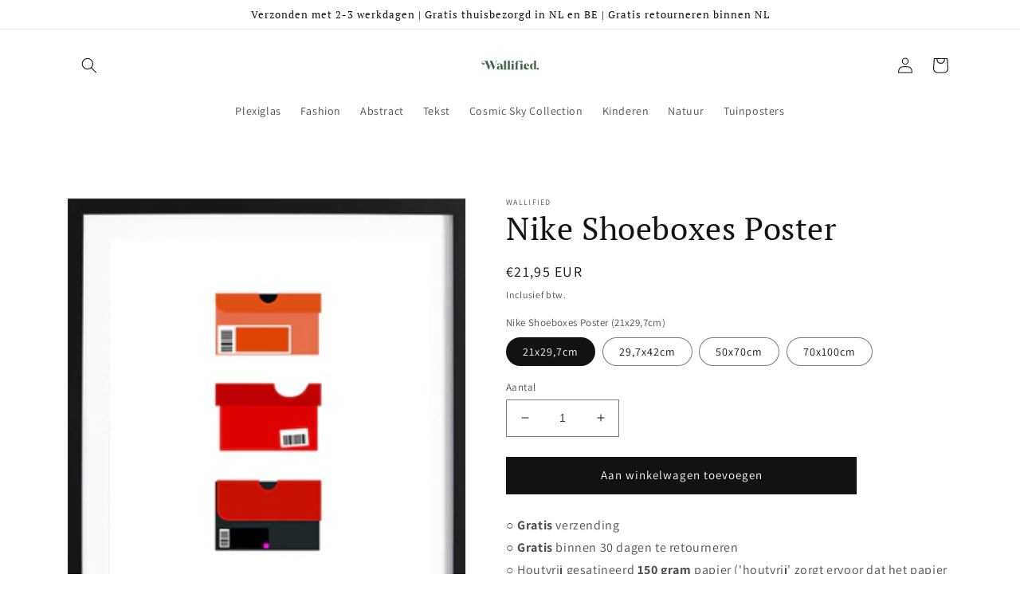

--- FILE ---
content_type: text/html; charset=utf-8
request_url: https://www.wallified.nl/products/nike-shoeboxes-poster
body_size: 34708
content:
<!doctype html>
<html class="no-js" lang="nl">
  <head>
    <link rel="stylesheet" href="https://cdnjs.cloudflare.com/ajax/libs/font-awesome/6.0.0/css/all.min.css">
    <meta charset="utf-8">
    <meta http-equiv="X-UA-Compatible" content="IE=edge">
    <meta name="viewport" content="width=device-width,initial-scale=1">
    <meta name="theme-color" content="">
    <link rel="canonical" href="https://www.wallified.nl/products/nike-shoeboxes-poster">
    <link rel="preconnect" href="https://cdn.shopify.com" crossorigin><link rel="icon" type="image/png" href="//www.wallified.nl/cdn/shop/files/wallified-favicon2.png?crop=center&height=32&v=1657550412&width=32"><link rel="preconnect" href="https://fonts.shopifycdn.com" crossorigin><title>
      ○ Gratis verzending ○ Gratis binnen 30 dagen te retourneren ○ Houtvrij gesatineerd 250 gram papier (&quot;houtvrij&quot; zorgt ervoor dat het papier niet vergeeld) ○ Onze drukkerij is FSC-gecertificeerd (we produceren volgens de duurzaamste standaarden) ○ Leverbaar uit voorraad ○ Binnen 2-3 werkdagen verzonden Let op: De lijst om de print heen is ter illustratie. De print komt zonder lijst.
 &ndash; wallified</title>

    
      <meta name="description" content="Nike Shoeboxes Poster">
    

    

<meta property="og:site_name" content="wallified">
<meta property="og:url" content="https://www.wallified.nl/products/nike-shoeboxes-poster">
<meta property="og:title" content="○ Gratis verzending ○ Gratis binnen 30 dagen te retourneren ○ Houtvrij gesatineerd 250 gram papier (&quot;houtvrij&quot; zorgt ervoor dat het papier niet vergeeld) ○ Onze drukkerij is FSC-gecertificeerd (we produceren volgens de duurzaamste standaarden) ○ Leverbaar uit voorraad ○ Binnen 2-3 werkdagen verzonden Let op: De lijst om de print heen is ter illustratie. De print komt zonder lijst.">
<meta property="og:type" content="product">
<meta property="og:description" content="Nike Shoeboxes Poster"><meta property="og:image" content="http://www.wallified.nl/cdn/shop/products/nikeshoebox.jpg?v=1657703346">
  <meta property="og:image:secure_url" content="https://www.wallified.nl/cdn/shop/products/nikeshoebox.jpg?v=1657703346">
  <meta property="og:image:width" content="290">
  <meta property="og:image:height" content="402"><meta property="og:price:amount" content="21,95">
  <meta property="og:price:currency" content="EUR"><meta name="twitter:card" content="summary_large_image">
<meta name="twitter:title" content="○ Gratis verzending ○ Gratis binnen 30 dagen te retourneren ○ Houtvrij gesatineerd 250 gram papier (&quot;houtvrij&quot; zorgt ervoor dat het papier niet vergeeld) ○ Onze drukkerij is FSC-gecertificeerd (we produceren volgens de duurzaamste standaarden) ○ Leverbaar uit voorraad ○ Binnen 2-3 werkdagen verzonden Let op: De lijst om de print heen is ter illustratie. De print komt zonder lijst.">
<meta name="twitter:description" content="Nike Shoeboxes Poster">


    <script src="//www.wallified.nl/cdn/shop/t/1/assets/global.js?v=24850326154503943211656769792" defer="defer"></script>
    <script>window.performance && window.performance.mark && window.performance.mark('shopify.content_for_header.start');</script><meta id="shopify-digital-wallet" name="shopify-digital-wallet" content="/65225588983/digital_wallets/dialog">
<meta name="shopify-checkout-api-token" content="b6c87051a02209ca205a8aca2daae5eb">
<meta id="in-context-paypal-metadata" data-shop-id="65225588983" data-venmo-supported="false" data-environment="production" data-locale="nl_NL" data-paypal-v4="true" data-currency="EUR">
<link rel="alternate" type="application/json+oembed" href="https://www.wallified.nl/products/nike-shoeboxes-poster.oembed">
<script async="async" src="/checkouts/internal/preloads.js?locale=nl-NL"></script>
<script id="shopify-features" type="application/json">{"accessToken":"b6c87051a02209ca205a8aca2daae5eb","betas":["rich-media-storefront-analytics"],"domain":"www.wallified.nl","predictiveSearch":true,"shopId":65225588983,"locale":"nl"}</script>
<script>var Shopify = Shopify || {};
Shopify.shop = "wallified.myshopify.com";
Shopify.locale = "nl";
Shopify.currency = {"active":"EUR","rate":"1.0"};
Shopify.country = "NL";
Shopify.theme = {"name":"Dawn","id":133834146039,"schema_name":"Dawn","schema_version":"6.0.2","theme_store_id":887,"role":"main"};
Shopify.theme.handle = "null";
Shopify.theme.style = {"id":null,"handle":null};
Shopify.cdnHost = "www.wallified.nl/cdn";
Shopify.routes = Shopify.routes || {};
Shopify.routes.root = "/";</script>
<script type="module">!function(o){(o.Shopify=o.Shopify||{}).modules=!0}(window);</script>
<script>!function(o){function n(){var o=[];function n(){o.push(Array.prototype.slice.apply(arguments))}return n.q=o,n}var t=o.Shopify=o.Shopify||{};t.loadFeatures=n(),t.autoloadFeatures=n()}(window);</script>
<script id="shop-js-analytics" type="application/json">{"pageType":"product"}</script>
<script defer="defer" async type="module" src="//www.wallified.nl/cdn/shopifycloud/shop-js/modules/v2/client.init-shop-cart-sync_TYIdXJhk.nl.esm.js"></script>
<script defer="defer" async type="module" src="//www.wallified.nl/cdn/shopifycloud/shop-js/modules/v2/chunk.common_B02BEaEK.esm.js"></script>
<script type="module">
  await import("//www.wallified.nl/cdn/shopifycloud/shop-js/modules/v2/client.init-shop-cart-sync_TYIdXJhk.nl.esm.js");
await import("//www.wallified.nl/cdn/shopifycloud/shop-js/modules/v2/chunk.common_B02BEaEK.esm.js");

  window.Shopify.SignInWithShop?.initShopCartSync?.({"fedCMEnabled":true,"windoidEnabled":true});

</script>
<script>(function() {
  var isLoaded = false;
  function asyncLoad() {
    if (isLoaded) return;
    isLoaded = true;
    var urls = ["https:\/\/gdprcdn.b-cdn.net\/js\/gdpr_cookie_consent.min.js?shop=wallified.myshopify.com","https:\/\/cdn.s3.pop-convert.com\/pcjs.production.min.js?unique_id=wallified.myshopify.com\u0026shop=wallified.myshopify.com","https:\/\/script.pop-convert.com\/new-micro\/production.pc.min.js?unique_id=wallified.myshopify.com\u0026shop=wallified.myshopify.com","https:\/\/static.klaviyo.com\/onsite\/js\/XqXpVh\/klaviyo.js?company_id=XqXpVh\u0026shop=wallified.myshopify.com","https:\/\/ecommerce-editor-connector.live.gelato.tech\/ecommerce-editor\/v1\/shopify.esm.js?c=d690ecdd-fffb-4731-a53d-b96d3d92f86b\u0026s=02aba6d0-d47a-44f4-ac9d-f280529a778b\u0026shop=wallified.myshopify.com","https:\/\/cdn.productcustomizer.com\/storefront\/production-product-customizer-v2.js?shop=wallified.myshopify.com"];
    for (var i = 0; i < urls.length; i++) {
      var s = document.createElement('script');
      s.type = 'text/javascript';
      s.async = true;
      s.src = urls[i];
      var x = document.getElementsByTagName('script')[0];
      x.parentNode.insertBefore(s, x);
    }
  };
  if(window.attachEvent) {
    window.attachEvent('onload', asyncLoad);
  } else {
    window.addEventListener('load', asyncLoad, false);
  }
})();</script>
<script id="__st">var __st={"a":65225588983,"offset":3600,"reqid":"6befe10a-14ac-41d7-9f95-8cdc9f764773-1764591250","pageurl":"www.wallified.nl\/products\/nike-shoeboxes-poster","u":"9ab26ffa992d","p":"product","rtyp":"product","rid":7703656005879};</script>
<script>window.ShopifyPaypalV4VisibilityTracking = true;</script>
<script id="captcha-bootstrap">!function(){'use strict';const t='contact',e='account',n='new_comment',o=[[t,t],['blogs',n],['comments',n],[t,'customer']],c=[[e,'customer_login'],[e,'guest_login'],[e,'recover_customer_password'],[e,'create_customer']],r=t=>t.map((([t,e])=>`form[action*='/${t}']:not([data-nocaptcha='true']) input[name='form_type'][value='${e}']`)).join(','),a=t=>()=>t?[...document.querySelectorAll(t)].map((t=>t.form)):[];function s(){const t=[...o],e=r(t);return a(e)}const i='password',u='form_key',d=['recaptcha-v3-token','g-recaptcha-response','h-captcha-response',i],f=()=>{try{return window.sessionStorage}catch{return}},m='__shopify_v',_=t=>t.elements[u];function p(t,e,n=!1){try{const o=window.sessionStorage,c=JSON.parse(o.getItem(e)),{data:r}=function(t){const{data:e,action:n}=t;return t[m]||n?{data:e,action:n}:{data:t,action:n}}(c);for(const[e,n]of Object.entries(r))t.elements[e]&&(t.elements[e].value=n);n&&o.removeItem(e)}catch(o){console.error('form repopulation failed',{error:o})}}const l='form_type',E='cptcha';function T(t){t.dataset[E]=!0}const w=window,h=w.document,L='Shopify',v='ce_forms',y='captcha';let A=!1;((t,e)=>{const n=(g='f06e6c50-85a8-45c8-87d0-21a2b65856fe',I='https://cdn.shopify.com/shopifycloud/storefront-forms-hcaptcha/ce_storefront_forms_captcha_hcaptcha.v1.5.2.iife.js',D={infoText:'Beschermd door hCaptcha',privacyText:'Privacy',termsText:'Voorwaarden'},(t,e,n)=>{const o=w[L][v],c=o.bindForm;if(c)return c(t,g,e,D).then(n);var r;o.q.push([[t,g,e,D],n]),r=I,A||(h.body.append(Object.assign(h.createElement('script'),{id:'captcha-provider',async:!0,src:r})),A=!0)});var g,I,D;w[L]=w[L]||{},w[L][v]=w[L][v]||{},w[L][v].q=[],w[L][y]=w[L][y]||{},w[L][y].protect=function(t,e){n(t,void 0,e),T(t)},Object.freeze(w[L][y]),function(t,e,n,w,h,L){const[v,y,A,g]=function(t,e,n){const i=e?o:[],u=t?c:[],d=[...i,...u],f=r(d),m=r(i),_=r(d.filter((([t,e])=>n.includes(e))));return[a(f),a(m),a(_),s()]}(w,h,L),I=t=>{const e=t.target;return e instanceof HTMLFormElement?e:e&&e.form},D=t=>v().includes(t);t.addEventListener('submit',(t=>{const e=I(t);if(!e)return;const n=D(e)&&!e.dataset.hcaptchaBound&&!e.dataset.recaptchaBound,o=_(e),c=g().includes(e)&&(!o||!o.value);(n||c)&&t.preventDefault(),c&&!n&&(function(t){try{if(!f())return;!function(t){const e=f();if(!e)return;const n=_(t);if(!n)return;const o=n.value;o&&e.removeItem(o)}(t);const e=Array.from(Array(32),(()=>Math.random().toString(36)[2])).join('');!function(t,e){_(t)||t.append(Object.assign(document.createElement('input'),{type:'hidden',name:u})),t.elements[u].value=e}(t,e),function(t,e){const n=f();if(!n)return;const o=[...t.querySelectorAll(`input[type='${i}']`)].map((({name:t})=>t)),c=[...d,...o],r={};for(const[a,s]of new FormData(t).entries())c.includes(a)||(r[a]=s);n.setItem(e,JSON.stringify({[m]:1,action:t.action,data:r}))}(t,e)}catch(e){console.error('failed to persist form',e)}}(e),e.submit())}));const S=(t,e)=>{t&&!t.dataset[E]&&(n(t,e.some((e=>e===t))),T(t))};for(const o of['focusin','change'])t.addEventListener(o,(t=>{const e=I(t);D(e)&&S(e,y())}));const B=e.get('form_key'),M=e.get(l),P=B&&M;t.addEventListener('DOMContentLoaded',(()=>{const t=y();if(P)for(const e of t)e.elements[l].value===M&&p(e,B);[...new Set([...A(),...v().filter((t=>'true'===t.dataset.shopifyCaptcha))])].forEach((e=>S(e,t)))}))}(h,new URLSearchParams(w.location.search),n,t,e,['guest_login'])})(!0,!0)}();</script>
<script integrity="sha256-52AcMU7V7pcBOXWImdc/TAGTFKeNjmkeM1Pvks/DTgc=" data-source-attribution="shopify.loadfeatures" defer="defer" src="//www.wallified.nl/cdn/shopifycloud/storefront/assets/storefront/load_feature-81c60534.js" crossorigin="anonymous"></script>
<script data-source-attribution="shopify.dynamic_checkout.dynamic.init">var Shopify=Shopify||{};Shopify.PaymentButton=Shopify.PaymentButton||{isStorefrontPortableWallets:!0,init:function(){window.Shopify.PaymentButton.init=function(){};var t=document.createElement("script");t.src="https://www.wallified.nl/cdn/shopifycloud/portable-wallets/latest/portable-wallets.nl.js",t.type="module",document.head.appendChild(t)}};
</script>
<script data-source-attribution="shopify.dynamic_checkout.buyer_consent">
  function portableWalletsHideBuyerConsent(e){var t=document.getElementById("shopify-buyer-consent"),n=document.getElementById("shopify-subscription-policy-button");t&&n&&(t.classList.add("hidden"),t.setAttribute("aria-hidden","true"),n.removeEventListener("click",e))}function portableWalletsShowBuyerConsent(e){var t=document.getElementById("shopify-buyer-consent"),n=document.getElementById("shopify-subscription-policy-button");t&&n&&(t.classList.remove("hidden"),t.removeAttribute("aria-hidden"),n.addEventListener("click",e))}window.Shopify?.PaymentButton&&(window.Shopify.PaymentButton.hideBuyerConsent=portableWalletsHideBuyerConsent,window.Shopify.PaymentButton.showBuyerConsent=portableWalletsShowBuyerConsent);
</script>
<script data-source-attribution="shopify.dynamic_checkout.cart.bootstrap">document.addEventListener("DOMContentLoaded",(function(){function t(){return document.querySelector("shopify-accelerated-checkout-cart, shopify-accelerated-checkout")}if(t())Shopify.PaymentButton.init();else{new MutationObserver((function(e,n){t()&&(Shopify.PaymentButton.init(),n.disconnect())})).observe(document.body,{childList:!0,subtree:!0})}}));
</script>
<link id="shopify-accelerated-checkout-styles" rel="stylesheet" media="screen" href="https://www.wallified.nl/cdn/shopifycloud/portable-wallets/latest/accelerated-checkout-backwards-compat.css" crossorigin="anonymous">
<style id="shopify-accelerated-checkout-cart">
        #shopify-buyer-consent {
  margin-top: 1em;
  display: inline-block;
  width: 100%;
}

#shopify-buyer-consent.hidden {
  display: none;
}

#shopify-subscription-policy-button {
  background: none;
  border: none;
  padding: 0;
  text-decoration: underline;
  font-size: inherit;
  cursor: pointer;
}

#shopify-subscription-policy-button::before {
  box-shadow: none;
}

      </style>
<script id="sections-script" data-sections="product-recommendations,header,footer" defer="defer" src="//www.wallified.nl/cdn/shop/t/1/compiled_assets/scripts.js?144"></script>
<script>window.performance && window.performance.mark && window.performance.mark('shopify.content_for_header.end');</script>


    <style data-shopify>
      @font-face {
  font-family: Assistant;
  font-weight: 400;
  font-style: normal;
  font-display: swap;
  src: url("//www.wallified.nl/cdn/fonts/assistant/assistant_n4.9120912a469cad1cc292572851508ca49d12e768.woff2") format("woff2"),
       url("//www.wallified.nl/cdn/fonts/assistant/assistant_n4.6e9875ce64e0fefcd3f4446b7ec9036b3ddd2985.woff") format("woff");
}

      @font-face {
  font-family: Assistant;
  font-weight: 700;
  font-style: normal;
  font-display: swap;
  src: url("//www.wallified.nl/cdn/fonts/assistant/assistant_n7.bf44452348ec8b8efa3aa3068825305886b1c83c.woff2") format("woff2"),
       url("//www.wallified.nl/cdn/fonts/assistant/assistant_n7.0c887fee83f6b3bda822f1150b912c72da0f7b64.woff") format("woff");
}

      
      
      @font-face {
  font-family: "PT Serif";
  font-weight: 400;
  font-style: normal;
  font-display: swap;
  src: url("//www.wallified.nl/cdn/fonts/pt_serif/ptserif_n4.5dc26655329dc6264a046fc444eea109ea514d3d.woff2") format("woff2"),
       url("//www.wallified.nl/cdn/fonts/pt_serif/ptserif_n4.1549d2c00b7c71aa534c98bf662cdf9b8ae01b92.woff") format("woff");
}


      :root {
        --font-body-family: Assistant, sans-serif;
        --font-body-style: normal;
        --font-body-weight: 400;
        --font-body-weight-bold: 700;

        --font-heading-family: "PT Serif", serif;
        --font-heading-style: normal;
        --font-heading-weight: 400;

        --font-body-scale: 1.0;
        --font-heading-scale: 1.0;

        --color-base-text: 18, 18, 18;
        --color-shadow: 18, 18, 18;
        --color-base-background-1: 255, 255, 255;
        --color-base-background-2: 243, 243, 243;
        --color-base-solid-button-labels: 255, 255, 255;
        --color-base-outline-button-labels: 18, 18, 18;
        --color-base-accent-1: 18, 18, 18;
        --color-base-accent-2: 24, 120, 185;
        --payment-terms-background-color: #ffffff;

        --gradient-base-background-1: #ffffff;
        --gradient-base-background-2: #f3f3f3;
        --gradient-base-accent-1: #121212;
        --gradient-base-accent-2: #1878b9;

        --media-padding: px;
        --media-border-opacity: 0.05;
        --media-border-width: 1px;
        --media-radius: 0px;
        --media-shadow-opacity: 0.0;
        --media-shadow-horizontal-offset: 0px;
        --media-shadow-vertical-offset: 4px;
        --media-shadow-blur-radius: 5px;
        --media-shadow-visible: 0;

        --page-width: 120rem;
        --page-width-margin: 0rem;

        --card-image-padding: 0.0rem;
        --card-corner-radius: 0.0rem;
        --card-text-alignment: left;
        --card-border-width: 0.0rem;
        --card-border-opacity: 0.1;
        --card-shadow-opacity: 0.0;
        --card-shadow-visible: 0;
        --card-shadow-horizontal-offset: 0.0rem;
        --card-shadow-vertical-offset: 0.4rem;
        --card-shadow-blur-radius: 0.5rem;

        --badge-corner-radius: 4.0rem;

        --popup-border-width: 1px;
        --popup-border-opacity: 0.1;
        --popup-corner-radius: 0px;
        --popup-shadow-opacity: 0.0;
        --popup-shadow-horizontal-offset: 0px;
        --popup-shadow-vertical-offset: 4px;
        --popup-shadow-blur-radius: 5px;

        --drawer-border-width: 1px;
        --drawer-border-opacity: 0.1;
        --drawer-shadow-opacity: 0.0;
        --drawer-shadow-horizontal-offset: 0px;
        --drawer-shadow-vertical-offset: 4px;
        --drawer-shadow-blur-radius: 5px;

        --spacing-sections-desktop: 0px;
        --spacing-sections-mobile: 0px;

        --grid-desktop-vertical-spacing: 8px;
        --grid-desktop-horizontal-spacing: 12px;
        --grid-mobile-vertical-spacing: 4px;
        --grid-mobile-horizontal-spacing: 6px;

        --text-boxes-border-opacity: 0.1;
        --text-boxes-border-width: 0px;
        --text-boxes-radius: 0px;
        --text-boxes-shadow-opacity: 0.0;
        --text-boxes-shadow-visible: 0;
        --text-boxes-shadow-horizontal-offset: 0px;
        --text-boxes-shadow-vertical-offset: 4px;
        --text-boxes-shadow-blur-radius: 5px;

        --buttons-radius: 0px;
        --buttons-radius-outset: 0px;
        --buttons-border-width: 1px;
        --buttons-border-opacity: 1.0;
        --buttons-shadow-opacity: 0.0;
        --buttons-shadow-visible: 0;
        --buttons-shadow-horizontal-offset: 0px;
        --buttons-shadow-vertical-offset: 4px;
        --buttons-shadow-blur-radius: 5px;
        --buttons-border-offset: 0px;

        --inputs-radius: 0px;
        --inputs-border-width: 1px;
        --inputs-border-opacity: 0.55;
        --inputs-shadow-opacity: 0.0;
        --inputs-shadow-horizontal-offset: 0px;
        --inputs-margin-offset: 0px;
        --inputs-shadow-vertical-offset: 4px;
        --inputs-shadow-blur-radius: 5px;
        --inputs-radius-outset: 0px;

        --variant-pills-radius: 40px;
        --variant-pills-border-width: 1px;
        --variant-pills-border-opacity: 0.55;
        --variant-pills-shadow-opacity: 0.0;
        --variant-pills-shadow-horizontal-offset: 0px;
        --variant-pills-shadow-vertical-offset: 4px;
        --variant-pills-shadow-blur-radius: 5px;
      }

      *,
      *::before,
      *::after {
        box-sizing: inherit;
      }

      html {
        box-sizing: border-box;
        font-size: calc(var(--font-body-scale) * 62.5%);
        height: 100%;
      }

      body {
        display: grid;
        grid-template-rows: auto auto 1fr auto;
        grid-template-columns: 100%;
        min-height: 100%;
        margin: 0;
        font-size: 1.5rem;
        letter-spacing: 0.06rem;
        line-height: calc(1 + 0.8 / var(--font-body-scale));
        font-family: var(--font-body-family);
        font-style: var(--font-body-style);
        font-weight: var(--font-body-weight);
      }

      @media screen and (min-width: 750px) {
        body {
          font-size: 1.6rem;
        }
      }
    </style>

    <link href="//www.wallified.nl/cdn/shop/t/1/assets/base.css?v=19666067365360246481656769809" rel="stylesheet" type="text/css" media="all" />
<link rel="preload" as="font" href="//www.wallified.nl/cdn/fonts/assistant/assistant_n4.9120912a469cad1cc292572851508ca49d12e768.woff2" type="font/woff2" crossorigin><link rel="preload" as="font" href="//www.wallified.nl/cdn/fonts/pt_serif/ptserif_n4.5dc26655329dc6264a046fc444eea109ea514d3d.woff2" type="font/woff2" crossorigin><link rel="stylesheet" href="//www.wallified.nl/cdn/shop/t/1/assets/component-predictive-search.css?v=165644661289088488651656769788" media="print" onload="this.media='all'"><script>document.documentElement.className = document.documentElement.className.replace('no-js', 'js');
    if (Shopify.designMode) {
      document.documentElement.classList.add('shopify-design-mode');
    }
    </script>
  <script src="https://cdn.shopify.com/extensions/019abf61-2caf-702d-9220-6970ae1a0da1/option-cli3-365/assets/gpomain.js" type="text/javascript" defer="defer"></script>
<link href="https://monorail-edge.shopifysvc.com" rel="dns-prefetch">
<script>(function(){if ("sendBeacon" in navigator && "performance" in window) {try {var session_token_from_headers = performance.getEntriesByType('navigation')[0].serverTiming.find(x => x.name == '_s').description;} catch {var session_token_from_headers = undefined;}var session_cookie_matches = document.cookie.match(/_shopify_s=([^;]*)/);var session_token_from_cookie = session_cookie_matches && session_cookie_matches.length === 2 ? session_cookie_matches[1] : "";var session_token = session_token_from_headers || session_token_from_cookie || "";function handle_abandonment_event(e) {var entries = performance.getEntries().filter(function(entry) {return /monorail-edge.shopifysvc.com/.test(entry.name);});if (!window.abandonment_tracked && entries.length === 0) {window.abandonment_tracked = true;var currentMs = Date.now();var navigation_start = performance.timing.navigationStart;var payload = {shop_id: 65225588983,url: window.location.href,navigation_start,duration: currentMs - navigation_start,session_token,page_type: "product"};window.navigator.sendBeacon("https://monorail-edge.shopifysvc.com/v1/produce", JSON.stringify({schema_id: "online_store_buyer_site_abandonment/1.1",payload: payload,metadata: {event_created_at_ms: currentMs,event_sent_at_ms: currentMs}}));}}window.addEventListener('pagehide', handle_abandonment_event);}}());</script>
<script id="web-pixels-manager-setup">(function e(e,d,r,n,o){if(void 0===o&&(o={}),!Boolean(null===(a=null===(i=window.Shopify)||void 0===i?void 0:i.analytics)||void 0===a?void 0:a.replayQueue)){var i,a;window.Shopify=window.Shopify||{};var t=window.Shopify;t.analytics=t.analytics||{};var s=t.analytics;s.replayQueue=[],s.publish=function(e,d,r){return s.replayQueue.push([e,d,r]),!0};try{self.performance.mark("wpm:start")}catch(e){}var l=function(){var e={modern:/Edge?\/(1{2}[4-9]|1[2-9]\d|[2-9]\d{2}|\d{4,})\.\d+(\.\d+|)|Firefox\/(1{2}[4-9]|1[2-9]\d|[2-9]\d{2}|\d{4,})\.\d+(\.\d+|)|Chrom(ium|e)\/(9{2}|\d{3,})\.\d+(\.\d+|)|(Maci|X1{2}).+ Version\/(15\.\d+|(1[6-9]|[2-9]\d|\d{3,})\.\d+)([,.]\d+|)( \(\w+\)|)( Mobile\/\w+|) Safari\/|Chrome.+OPR\/(9{2}|\d{3,})\.\d+\.\d+|(CPU[ +]OS|iPhone[ +]OS|CPU[ +]iPhone|CPU IPhone OS|CPU iPad OS)[ +]+(15[._]\d+|(1[6-9]|[2-9]\d|\d{3,})[._]\d+)([._]\d+|)|Android:?[ /-](13[3-9]|1[4-9]\d|[2-9]\d{2}|\d{4,})(\.\d+|)(\.\d+|)|Android.+Firefox\/(13[5-9]|1[4-9]\d|[2-9]\d{2}|\d{4,})\.\d+(\.\d+|)|Android.+Chrom(ium|e)\/(13[3-9]|1[4-9]\d|[2-9]\d{2}|\d{4,})\.\d+(\.\d+|)|SamsungBrowser\/([2-9]\d|\d{3,})\.\d+/,legacy:/Edge?\/(1[6-9]|[2-9]\d|\d{3,})\.\d+(\.\d+|)|Firefox\/(5[4-9]|[6-9]\d|\d{3,})\.\d+(\.\d+|)|Chrom(ium|e)\/(5[1-9]|[6-9]\d|\d{3,})\.\d+(\.\d+|)([\d.]+$|.*Safari\/(?![\d.]+ Edge\/[\d.]+$))|(Maci|X1{2}).+ Version\/(10\.\d+|(1[1-9]|[2-9]\d|\d{3,})\.\d+)([,.]\d+|)( \(\w+\)|)( Mobile\/\w+|) Safari\/|Chrome.+OPR\/(3[89]|[4-9]\d|\d{3,})\.\d+\.\d+|(CPU[ +]OS|iPhone[ +]OS|CPU[ +]iPhone|CPU IPhone OS|CPU iPad OS)[ +]+(10[._]\d+|(1[1-9]|[2-9]\d|\d{3,})[._]\d+)([._]\d+|)|Android:?[ /-](13[3-9]|1[4-9]\d|[2-9]\d{2}|\d{4,})(\.\d+|)(\.\d+|)|Mobile Safari.+OPR\/([89]\d|\d{3,})\.\d+\.\d+|Android.+Firefox\/(13[5-9]|1[4-9]\d|[2-9]\d{2}|\d{4,})\.\d+(\.\d+|)|Android.+Chrom(ium|e)\/(13[3-9]|1[4-9]\d|[2-9]\d{2}|\d{4,})\.\d+(\.\d+|)|Android.+(UC? ?Browser|UCWEB|U3)[ /]?(15\.([5-9]|\d{2,})|(1[6-9]|[2-9]\d|\d{3,})\.\d+)\.\d+|SamsungBrowser\/(5\.\d+|([6-9]|\d{2,})\.\d+)|Android.+MQ{2}Browser\/(14(\.(9|\d{2,})|)|(1[5-9]|[2-9]\d|\d{3,})(\.\d+|))(\.\d+|)|K[Aa][Ii]OS\/(3\.\d+|([4-9]|\d{2,})\.\d+)(\.\d+|)/},d=e.modern,r=e.legacy,n=navigator.userAgent;return n.match(d)?"modern":n.match(r)?"legacy":"unknown"}(),u="modern"===l?"modern":"legacy",c=(null!=n?n:{modern:"",legacy:""})[u],f=function(e){return[e.baseUrl,"/wpm","/b",e.hashVersion,"modern"===e.buildTarget?"m":"l",".js"].join("")}({baseUrl:d,hashVersion:r,buildTarget:u}),m=function(e){var d=e.version,r=e.bundleTarget,n=e.surface,o=e.pageUrl,i=e.monorailEndpoint;return{emit:function(e){var a=e.status,t=e.errorMsg,s=(new Date).getTime(),l=JSON.stringify({metadata:{event_sent_at_ms:s},events:[{schema_id:"web_pixels_manager_load/3.1",payload:{version:d,bundle_target:r,page_url:o,status:a,surface:n,error_msg:t},metadata:{event_created_at_ms:s}}]});if(!i)return console&&console.warn&&console.warn("[Web Pixels Manager] No Monorail endpoint provided, skipping logging."),!1;try{return self.navigator.sendBeacon.bind(self.navigator)(i,l)}catch(e){}var u=new XMLHttpRequest;try{return u.open("POST",i,!0),u.setRequestHeader("Content-Type","text/plain"),u.send(l),!0}catch(e){return console&&console.warn&&console.warn("[Web Pixels Manager] Got an unhandled error while logging to Monorail."),!1}}}}({version:r,bundleTarget:l,surface:e.surface,pageUrl:self.location.href,monorailEndpoint:e.monorailEndpoint});try{o.browserTarget=l,function(e){var d=e.src,r=e.async,n=void 0===r||r,o=e.onload,i=e.onerror,a=e.sri,t=e.scriptDataAttributes,s=void 0===t?{}:t,l=document.createElement("script"),u=document.querySelector("head"),c=document.querySelector("body");if(l.async=n,l.src=d,a&&(l.integrity=a,l.crossOrigin="anonymous"),s)for(var f in s)if(Object.prototype.hasOwnProperty.call(s,f))try{l.dataset[f]=s[f]}catch(e){}if(o&&l.addEventListener("load",o),i&&l.addEventListener("error",i),u)u.appendChild(l);else{if(!c)throw new Error("Did not find a head or body element to append the script");c.appendChild(l)}}({src:f,async:!0,onload:function(){if(!function(){var e,d;return Boolean(null===(d=null===(e=window.Shopify)||void 0===e?void 0:e.analytics)||void 0===d?void 0:d.initialized)}()){var d=window.webPixelsManager.init(e)||void 0;if(d){var r=window.Shopify.analytics;r.replayQueue.forEach((function(e){var r=e[0],n=e[1],o=e[2];d.publishCustomEvent(r,n,o)})),r.replayQueue=[],r.publish=d.publishCustomEvent,r.visitor=d.visitor,r.initialized=!0}}},onerror:function(){return m.emit({status:"failed",errorMsg:"".concat(f," has failed to load")})},sri:function(e){var d=/^sha384-[A-Za-z0-9+/=]+$/;return"string"==typeof e&&d.test(e)}(c)?c:"",scriptDataAttributes:o}),m.emit({status:"loading"})}catch(e){m.emit({status:"failed",errorMsg:(null==e?void 0:e.message)||"Unknown error"})}}})({shopId: 65225588983,storefrontBaseUrl: "https://www.wallified.nl",extensionsBaseUrl: "https://extensions.shopifycdn.com/cdn/shopifycloud/web-pixels-manager",monorailEndpoint: "https://monorail-edge.shopifysvc.com/unstable/produce_batch",surface: "storefront-renderer",enabledBetaFlags: ["2dca8a86"],webPixelsConfigList: [{"id":"1684930883","configuration":"{\"pixel_id\":\"1294068415134978\",\"pixel_type\":\"facebook_pixel\"}","eventPayloadVersion":"v1","runtimeContext":"OPEN","scriptVersion":"ca16bc87fe92b6042fbaa3acc2fbdaa6","type":"APP","apiClientId":2329312,"privacyPurposes":["ANALYTICS","MARKETING","SALE_OF_DATA"],"dataSharingAdjustments":{"protectedCustomerApprovalScopes":["read_customer_address","read_customer_email","read_customer_name","read_customer_personal_data","read_customer_phone"]}},{"id":"1107591491","configuration":"{\"config\":\"{\\\"pixel_id\\\":\\\"G-XCDCKSG0Z1\\\",\\\"gtag_events\\\":[{\\\"type\\\":\\\"purchase\\\",\\\"action_label\\\":\\\"G-XCDCKSG0Z1\\\"},{\\\"type\\\":\\\"page_view\\\",\\\"action_label\\\":\\\"G-XCDCKSG0Z1\\\"},{\\\"type\\\":\\\"view_item\\\",\\\"action_label\\\":\\\"G-XCDCKSG0Z1\\\"},{\\\"type\\\":\\\"search\\\",\\\"action_label\\\":\\\"G-XCDCKSG0Z1\\\"},{\\\"type\\\":\\\"add_to_cart\\\",\\\"action_label\\\":\\\"G-XCDCKSG0Z1\\\"},{\\\"type\\\":\\\"begin_checkout\\\",\\\"action_label\\\":\\\"G-XCDCKSG0Z1\\\"},{\\\"type\\\":\\\"add_payment_info\\\",\\\"action_label\\\":\\\"G-XCDCKSG0Z1\\\"}],\\\"enable_monitoring_mode\\\":false}\"}","eventPayloadVersion":"v1","runtimeContext":"OPEN","scriptVersion":"b2a88bafab3e21179ed38636efcd8a93","type":"APP","apiClientId":1780363,"privacyPurposes":[],"dataSharingAdjustments":{"protectedCustomerApprovalScopes":["read_customer_address","read_customer_email","read_customer_name","read_customer_personal_data","read_customer_phone"]}},{"id":"186581315","configuration":"{\"tagID\":\"2613722211682\"}","eventPayloadVersion":"v1","runtimeContext":"STRICT","scriptVersion":"18031546ee651571ed29edbe71a3550b","type":"APP","apiClientId":3009811,"privacyPurposes":["ANALYTICS","MARKETING","SALE_OF_DATA"],"dataSharingAdjustments":{"protectedCustomerApprovalScopes":["read_customer_address","read_customer_email","read_customer_name","read_customer_personal_data","read_customer_phone"]}},{"id":"shopify-app-pixel","configuration":"{}","eventPayloadVersion":"v1","runtimeContext":"STRICT","scriptVersion":"0450","apiClientId":"shopify-pixel","type":"APP","privacyPurposes":["ANALYTICS","MARKETING"]},{"id":"shopify-custom-pixel","eventPayloadVersion":"v1","runtimeContext":"LAX","scriptVersion":"0450","apiClientId":"shopify-pixel","type":"CUSTOM","privacyPurposes":["ANALYTICS","MARKETING"]}],isMerchantRequest: false,initData: {"shop":{"name":"wallified","paymentSettings":{"currencyCode":"EUR"},"myshopifyDomain":"wallified.myshopify.com","countryCode":"NL","storefrontUrl":"https:\/\/www.wallified.nl"},"customer":null,"cart":null,"checkout":null,"productVariants":[{"price":{"amount":21.95,"currencyCode":"EUR"},"product":{"title":"Nike Shoeboxes Poster","vendor":"Wallified","id":"7703656005879","untranslatedTitle":"Nike Shoeboxes Poster","url":"\/products\/nike-shoeboxes-poster","type":"Poster"},"id":"43002835861751","image":{"src":"\/\/www.wallified.nl\/cdn\/shop\/products\/nikeshoebox.jpg?v=1657703346"},"sku":"8721111906693","title":"21x29,7cm","untranslatedTitle":"21x29,7cm"},{"price":{"amount":25.95,"currencyCode":"EUR"},"product":{"title":"Nike Shoeboxes Poster","vendor":"Wallified","id":"7703656005879","untranslatedTitle":"Nike Shoeboxes Poster","url":"\/products\/nike-shoeboxes-poster","type":"Poster"},"id":"43002835894519","image":{"src":"\/\/www.wallified.nl\/cdn\/shop\/products\/nikeshoebox.jpg?v=1657703346"},"sku":"8721111906709","title":"29,7x42cm","untranslatedTitle":"29,7x42cm"},{"price":{"amount":33.95,"currencyCode":"EUR"},"product":{"title":"Nike Shoeboxes Poster","vendor":"Wallified","id":"7703656005879","untranslatedTitle":"Nike Shoeboxes Poster","url":"\/products\/nike-shoeboxes-poster","type":"Poster"},"id":"43002835927287","image":{"src":"\/\/www.wallified.nl\/cdn\/shop\/products\/nikeshoebox.jpg?v=1657703346"},"sku":"8721111906716","title":"50x70cm","untranslatedTitle":"50x70cm"},{"price":{"amount":40.95,"currencyCode":"EUR"},"product":{"title":"Nike Shoeboxes Poster","vendor":"Wallified","id":"7703656005879","untranslatedTitle":"Nike Shoeboxes Poster","url":"\/products\/nike-shoeboxes-poster","type":"Poster"},"id":"43002835960055","image":{"src":"\/\/www.wallified.nl\/cdn\/shop\/products\/nikeshoebox.jpg?v=1657703346"},"sku":"8721111906723","title":"70x100cm","untranslatedTitle":"70x100cm"}],"purchasingCompany":null},},"https://www.wallified.nl/cdn","ae1676cfwd2530674p4253c800m34e853cb",{"modern":"","legacy":""},{"shopId":"65225588983","storefrontBaseUrl":"https:\/\/www.wallified.nl","extensionBaseUrl":"https:\/\/extensions.shopifycdn.com\/cdn\/shopifycloud\/web-pixels-manager","surface":"storefront-renderer","enabledBetaFlags":"[\"2dca8a86\"]","isMerchantRequest":"false","hashVersion":"ae1676cfwd2530674p4253c800m34e853cb","publish":"custom","events":"[[\"page_viewed\",{}],[\"product_viewed\",{\"productVariant\":{\"price\":{\"amount\":21.95,\"currencyCode\":\"EUR\"},\"product\":{\"title\":\"Nike Shoeboxes Poster\",\"vendor\":\"Wallified\",\"id\":\"7703656005879\",\"untranslatedTitle\":\"Nike Shoeboxes Poster\",\"url\":\"\/products\/nike-shoeboxes-poster\",\"type\":\"Poster\"},\"id\":\"43002835861751\",\"image\":{\"src\":\"\/\/www.wallified.nl\/cdn\/shop\/products\/nikeshoebox.jpg?v=1657703346\"},\"sku\":\"8721111906693\",\"title\":\"21x29,7cm\",\"untranslatedTitle\":\"21x29,7cm\"}}]]"});</script><script>
  window.ShopifyAnalytics = window.ShopifyAnalytics || {};
  window.ShopifyAnalytics.meta = window.ShopifyAnalytics.meta || {};
  window.ShopifyAnalytics.meta.currency = 'EUR';
  var meta = {"product":{"id":7703656005879,"gid":"gid:\/\/shopify\/Product\/7703656005879","vendor":"Wallified","type":"Poster","variants":[{"id":43002835861751,"price":2195,"name":"Nike Shoeboxes Poster - 21x29,7cm","public_title":"21x29,7cm","sku":"8721111906693"},{"id":43002835894519,"price":2595,"name":"Nike Shoeboxes Poster - 29,7x42cm","public_title":"29,7x42cm","sku":"8721111906709"},{"id":43002835927287,"price":3395,"name":"Nike Shoeboxes Poster - 50x70cm","public_title":"50x70cm","sku":"8721111906716"},{"id":43002835960055,"price":4095,"name":"Nike Shoeboxes Poster - 70x100cm","public_title":"70x100cm","sku":"8721111906723"}],"remote":false},"page":{"pageType":"product","resourceType":"product","resourceId":7703656005879}};
  for (var attr in meta) {
    window.ShopifyAnalytics.meta[attr] = meta[attr];
  }
</script>
<script class="analytics">
  (function () {
    var customDocumentWrite = function(content) {
      var jquery = null;

      if (window.jQuery) {
        jquery = window.jQuery;
      } else if (window.Checkout && window.Checkout.$) {
        jquery = window.Checkout.$;
      }

      if (jquery) {
        jquery('body').append(content);
      }
    };

    var hasLoggedConversion = function(token) {
      if (token) {
        return document.cookie.indexOf('loggedConversion=' + token) !== -1;
      }
      return false;
    }

    var setCookieIfConversion = function(token) {
      if (token) {
        var twoMonthsFromNow = new Date(Date.now());
        twoMonthsFromNow.setMonth(twoMonthsFromNow.getMonth() + 2);

        document.cookie = 'loggedConversion=' + token + '; expires=' + twoMonthsFromNow;
      }
    }

    var trekkie = window.ShopifyAnalytics.lib = window.trekkie = window.trekkie || [];
    if (trekkie.integrations) {
      return;
    }
    trekkie.methods = [
      'identify',
      'page',
      'ready',
      'track',
      'trackForm',
      'trackLink'
    ];
    trekkie.factory = function(method) {
      return function() {
        var args = Array.prototype.slice.call(arguments);
        args.unshift(method);
        trekkie.push(args);
        return trekkie;
      };
    };
    for (var i = 0; i < trekkie.methods.length; i++) {
      var key = trekkie.methods[i];
      trekkie[key] = trekkie.factory(key);
    }
    trekkie.load = function(config) {
      trekkie.config = config || {};
      trekkie.config.initialDocumentCookie = document.cookie;
      var first = document.getElementsByTagName('script')[0];
      var script = document.createElement('script');
      script.type = 'text/javascript';
      script.onerror = function(e) {
        var scriptFallback = document.createElement('script');
        scriptFallback.type = 'text/javascript';
        scriptFallback.onerror = function(error) {
                var Monorail = {
      produce: function produce(monorailDomain, schemaId, payload) {
        var currentMs = new Date().getTime();
        var event = {
          schema_id: schemaId,
          payload: payload,
          metadata: {
            event_created_at_ms: currentMs,
            event_sent_at_ms: currentMs
          }
        };
        return Monorail.sendRequest("https://" + monorailDomain + "/v1/produce", JSON.stringify(event));
      },
      sendRequest: function sendRequest(endpointUrl, payload) {
        // Try the sendBeacon API
        if (window && window.navigator && typeof window.navigator.sendBeacon === 'function' && typeof window.Blob === 'function' && !Monorail.isIos12()) {
          var blobData = new window.Blob([payload], {
            type: 'text/plain'
          });

          if (window.navigator.sendBeacon(endpointUrl, blobData)) {
            return true;
          } // sendBeacon was not successful

        } // XHR beacon

        var xhr = new XMLHttpRequest();

        try {
          xhr.open('POST', endpointUrl);
          xhr.setRequestHeader('Content-Type', 'text/plain');
          xhr.send(payload);
        } catch (e) {
          console.log(e);
        }

        return false;
      },
      isIos12: function isIos12() {
        return window.navigator.userAgent.lastIndexOf('iPhone; CPU iPhone OS 12_') !== -1 || window.navigator.userAgent.lastIndexOf('iPad; CPU OS 12_') !== -1;
      }
    };
    Monorail.produce('monorail-edge.shopifysvc.com',
      'trekkie_storefront_load_errors/1.1',
      {shop_id: 65225588983,
      theme_id: 133834146039,
      app_name: "storefront",
      context_url: window.location.href,
      source_url: "//www.wallified.nl/cdn/s/trekkie.storefront.3c703df509f0f96f3237c9daa54e2777acf1a1dd.min.js"});

        };
        scriptFallback.async = true;
        scriptFallback.src = '//www.wallified.nl/cdn/s/trekkie.storefront.3c703df509f0f96f3237c9daa54e2777acf1a1dd.min.js';
        first.parentNode.insertBefore(scriptFallback, first);
      };
      script.async = true;
      script.src = '//www.wallified.nl/cdn/s/trekkie.storefront.3c703df509f0f96f3237c9daa54e2777acf1a1dd.min.js';
      first.parentNode.insertBefore(script, first);
    };
    trekkie.load(
      {"Trekkie":{"appName":"storefront","development":false,"defaultAttributes":{"shopId":65225588983,"isMerchantRequest":null,"themeId":133834146039,"themeCityHash":"4736492374449121403","contentLanguage":"nl","currency":"EUR","eventMetadataId":"b3aab9d0-2e19-417d-b2db-56b53b56b338"},"isServerSideCookieWritingEnabled":true,"monorailRegion":"shop_domain","enabledBetaFlags":["f0df213a"]},"Session Attribution":{},"S2S":{"facebookCapiEnabled":true,"source":"trekkie-storefront-renderer","apiClientId":580111}}
    );

    var loaded = false;
    trekkie.ready(function() {
      if (loaded) return;
      loaded = true;

      window.ShopifyAnalytics.lib = window.trekkie;

      var originalDocumentWrite = document.write;
      document.write = customDocumentWrite;
      try { window.ShopifyAnalytics.merchantGoogleAnalytics.call(this); } catch(error) {};
      document.write = originalDocumentWrite;

      window.ShopifyAnalytics.lib.page(null,{"pageType":"product","resourceType":"product","resourceId":7703656005879,"shopifyEmitted":true});

      var match = window.location.pathname.match(/checkouts\/(.+)\/(thank_you|post_purchase)/)
      var token = match? match[1]: undefined;
      if (!hasLoggedConversion(token)) {
        setCookieIfConversion(token);
        window.ShopifyAnalytics.lib.track("Viewed Product",{"currency":"EUR","variantId":43002835861751,"productId":7703656005879,"productGid":"gid:\/\/shopify\/Product\/7703656005879","name":"Nike Shoeboxes Poster - 21x29,7cm","price":"21.95","sku":"8721111906693","brand":"Wallified","variant":"21x29,7cm","category":"Poster","nonInteraction":true,"remote":false},undefined,undefined,{"shopifyEmitted":true});
      window.ShopifyAnalytics.lib.track("monorail:\/\/trekkie_storefront_viewed_product\/1.1",{"currency":"EUR","variantId":43002835861751,"productId":7703656005879,"productGid":"gid:\/\/shopify\/Product\/7703656005879","name":"Nike Shoeboxes Poster - 21x29,7cm","price":"21.95","sku":"8721111906693","brand":"Wallified","variant":"21x29,7cm","category":"Poster","nonInteraction":true,"remote":false,"referer":"https:\/\/www.wallified.nl\/products\/nike-shoeboxes-poster"});
      }
    });


        var eventsListenerScript = document.createElement('script');
        eventsListenerScript.async = true;
        eventsListenerScript.src = "//www.wallified.nl/cdn/shopifycloud/storefront/assets/shop_events_listener-3da45d37.js";
        document.getElementsByTagName('head')[0].appendChild(eventsListenerScript);

})();</script>
<script
  defer
  src="https://www.wallified.nl/cdn/shopifycloud/perf-kit/shopify-perf-kit-2.1.2.min.js"
  data-application="storefront-renderer"
  data-shop-id="65225588983"
  data-render-region="gcp-us-east1"
  data-page-type="product"
  data-theme-instance-id="133834146039"
  data-theme-name="Dawn"
  data-theme-version="6.0.2"
  data-monorail-region="shop_domain"
  data-resource-timing-sampling-rate="10"
  data-shs="true"
  data-shs-beacon="true"
  data-shs-export-with-fetch="true"
  data-shs-logs-sample-rate="1"
></script>
</head>

  <body class="gradient">
    <a class="skip-to-content-link button visually-hidden" href="#MainContent">
      Meteen naar de content
    </a><div id="shopify-section-announcement-bar" class="shopify-section"><div class="announcement-bar color-background-1 gradient" role="region" aria-label="Aankondiging" ><p class="announcement-bar__message h5">
                Verzonden met 2-3 werkdagen | Gratis thuisbezorgd in NL en BE | Gratis retourneren binnen NL
</p></div>
</div>
    <div id="shopify-section-header" class="shopify-section section-header"><link rel="stylesheet" href="//www.wallified.nl/cdn/shop/t/1/assets/component-list-menu.css?v=151968516119678728991656769796" media="print" onload="this.media='all'">
<link rel="stylesheet" href="//www.wallified.nl/cdn/shop/t/1/assets/component-search.css?v=96455689198851321781656769781" media="print" onload="this.media='all'">
<link rel="stylesheet" href="//www.wallified.nl/cdn/shop/t/1/assets/component-menu-drawer.css?v=182311192829367774911656769785" media="print" onload="this.media='all'">
<link rel="stylesheet" href="//www.wallified.nl/cdn/shop/t/1/assets/component-cart-notification.css?v=119852831333870967341656769778" media="print" onload="this.media='all'">
<link rel="stylesheet" href="//www.wallified.nl/cdn/shop/t/1/assets/component-cart-items.css?v=23917223812499722491656769810" media="print" onload="this.media='all'"><link rel="stylesheet" href="//www.wallified.nl/cdn/shop/t/1/assets/component-price.css?v=112673864592427438181656769784" media="print" onload="this.media='all'">
  <link rel="stylesheet" href="//www.wallified.nl/cdn/shop/t/1/assets/component-loading-overlay.css?v=167310470843593579841656769813" media="print" onload="this.media='all'"><noscript><link href="//www.wallified.nl/cdn/shop/t/1/assets/component-list-menu.css?v=151968516119678728991656769796" rel="stylesheet" type="text/css" media="all" /></noscript>
<noscript><link href="//www.wallified.nl/cdn/shop/t/1/assets/component-search.css?v=96455689198851321781656769781" rel="stylesheet" type="text/css" media="all" /></noscript>
<noscript><link href="//www.wallified.nl/cdn/shop/t/1/assets/component-menu-drawer.css?v=182311192829367774911656769785" rel="stylesheet" type="text/css" media="all" /></noscript>
<noscript><link href="//www.wallified.nl/cdn/shop/t/1/assets/component-cart-notification.css?v=119852831333870967341656769778" rel="stylesheet" type="text/css" media="all" /></noscript>
<noscript><link href="//www.wallified.nl/cdn/shop/t/1/assets/component-cart-items.css?v=23917223812499722491656769810" rel="stylesheet" type="text/css" media="all" /></noscript>

<style>
  header-drawer {
    justify-self: start;
    margin-left: -1.2rem;
  }

  .header__heading-logo {
    max-width: 90px;
  }

  @media screen and (min-width: 990px) {
    header-drawer {
      display: none;
    }
  }

  .menu-drawer-container {
    display: flex;
  }

  .list-menu {
    list-style: none;
    padding: 0;
    margin: 0;
  }

  .list-menu--inline {
    display: inline-flex;
    flex-wrap: wrap;
  }

  summary.list-menu__item {
    padding-right: 2.7rem;
  }

  .list-menu__item {
    display: flex;
    align-items: center;
    line-height: calc(1 + 0.3 / var(--font-body-scale));
  }

  .list-menu__item--link {
    text-decoration: none;
    padding-bottom: 1rem;
    padding-top: 1rem;
    line-height: calc(1 + 0.8 / var(--font-body-scale));
  }

  @media screen and (min-width: 750px) {
    .list-menu__item--link {
      padding-bottom: 0.5rem;
      padding-top: 0.5rem;
    }
  }
</style><style data-shopify>.header {
    padding-top: 10px;
    padding-bottom: 14px;
  }

  .section-header {
    margin-bottom: 0px;
  }

  @media screen and (min-width: 750px) {
    .section-header {
      margin-bottom: 0px;
    }
  }

  @media screen and (min-width: 990px) {
    .header {
      padding-top: 20px;
      padding-bottom: 28px;
    }
  }</style><script src="//www.wallified.nl/cdn/shop/t/1/assets/details-disclosure.js?v=153497636716254413831656769805" defer="defer"></script>
<script src="//www.wallified.nl/cdn/shop/t/1/assets/details-modal.js?v=4511761896672669691656769804" defer="defer"></script>
<script src="//www.wallified.nl/cdn/shop/t/1/assets/cart-notification.js?v=31179948596492670111656769783" defer="defer"></script><svg xmlns="http://www.w3.org/2000/svg" class="hidden">
  <symbol id="icon-search" viewbox="0 0 18 19" fill="none">
    <path fill-rule="evenodd" clip-rule="evenodd" d="M11.03 11.68A5.784 5.784 0 112.85 3.5a5.784 5.784 0 018.18 8.18zm.26 1.12a6.78 6.78 0 11.72-.7l5.4 5.4a.5.5 0 11-.71.7l-5.41-5.4z" fill="currentColor"/>
  </symbol>

  <symbol id="icon-close" class="icon icon-close" fill="none" viewBox="0 0 18 17">
    <path d="M.865 15.978a.5.5 0 00.707.707l7.433-7.431 7.579 7.282a.501.501 0 00.846-.37.5.5 0 00-.153-.351L9.712 8.546l7.417-7.416a.5.5 0 10-.707-.708L8.991 7.853 1.413.573a.5.5 0 10-.693.72l7.563 7.268-7.418 7.417z" fill="currentColor">
  </symbol>
</svg>
<sticky-header class="header-wrapper color-background-1 gradient">
  <header class="header header--top-center page-width header--has-menu"><header-drawer data-breakpoint="tablet">
        <details id="Details-menu-drawer-container" class="menu-drawer-container">
          <summary class="header__icon header__icon--menu header__icon--summary link focus-inset" aria-label="Menu">
            <span>
              <svg xmlns="http://www.w3.org/2000/svg" aria-hidden="true" focusable="false" role="presentation" class="icon icon-hamburger" fill="none" viewBox="0 0 18 16">
  <path d="M1 .5a.5.5 0 100 1h15.71a.5.5 0 000-1H1zM.5 8a.5.5 0 01.5-.5h15.71a.5.5 0 010 1H1A.5.5 0 01.5 8zm0 7a.5.5 0 01.5-.5h15.71a.5.5 0 010 1H1a.5.5 0 01-.5-.5z" fill="currentColor">
</svg>

              <svg xmlns="http://www.w3.org/2000/svg" aria-hidden="true" focusable="false" role="presentation" class="icon icon-close" fill="none" viewBox="0 0 18 17">
  <path d="M.865 15.978a.5.5 0 00.707.707l7.433-7.431 7.579 7.282a.501.501 0 00.846-.37.5.5 0 00-.153-.351L9.712 8.546l7.417-7.416a.5.5 0 10-.707-.708L8.991 7.853 1.413.573a.5.5 0 10-.693.72l7.563 7.268-7.418 7.417z" fill="currentColor">
</svg>

            </span>
          </summary>
          <div id="menu-drawer" class="gradient menu-drawer motion-reduce" tabindex="-1">
            <div class="menu-drawer__inner-container">
              <div class="menu-drawer__navigation-container">
                <nav class="menu-drawer__navigation">
                  <ul class="menu-drawer__menu has-submenu list-menu" role="list"><li><a href="/collections/plexiglass-art" class="menu-drawer__menu-item list-menu__item link link--text focus-inset">
                            Plexiglas
                          </a></li><li><a href="/collections/fashion" class="menu-drawer__menu-item list-menu__item link link--text focus-inset">
                            Fashion
                          </a></li><li><a href="/collections/abstract" class="menu-drawer__menu-item list-menu__item link link--text focus-inset">
                            Abstract
                          </a></li><li><a href="/collections/tekst" class="menu-drawer__menu-item list-menu__item link link--text focus-inset">
                            Tekst
                          </a></li><li><a href="/collections/cosmic-sky-collection" class="menu-drawer__menu-item list-menu__item link link--text focus-inset">
                            Cosmic Sky Collection
                          </a></li><li><a href="/collections/kinderen" class="menu-drawer__menu-item list-menu__item link link--text focus-inset">
                            Kinderen
                          </a></li><li><a href="/collections/natuur" class="menu-drawer__menu-item list-menu__item link link--text focus-inset">
                            Natuur
                          </a></li><li><a href="/collections/tuinposter" class="menu-drawer__menu-item list-menu__item link link--text focus-inset">
                            Tuinposters
                          </a></li></ul>
                </nav>
                <div class="menu-drawer__utility-links"><a href="/account/login" class="menu-drawer__account link focus-inset h5">
                      <svg xmlns="http://www.w3.org/2000/svg" aria-hidden="true" focusable="false" role="presentation" class="icon icon-account" fill="none" viewBox="0 0 18 19">
  <path fill-rule="evenodd" clip-rule="evenodd" d="M6 4.5a3 3 0 116 0 3 3 0 01-6 0zm3-4a4 4 0 100 8 4 4 0 000-8zm5.58 12.15c1.12.82 1.83 2.24 1.91 4.85H1.51c.08-2.6.79-4.03 1.9-4.85C4.66 11.75 6.5 11.5 9 11.5s4.35.26 5.58 1.15zM9 10.5c-2.5 0-4.65.24-6.17 1.35C1.27 12.98.5 14.93.5 18v.5h17V18c0-3.07-.77-5.02-2.33-6.15-1.52-1.1-3.67-1.35-6.17-1.35z" fill="currentColor">
</svg>

Inloggen</a><ul class="list list-social list-unstyled" role="list"><li class="list-social__item">
                        <a href="https://www.facebook.com/wallified/" class="list-social__link link"><svg aria-hidden="true" focusable="false" role="presentation" class="icon icon-facebook" viewBox="0 0 18 18">
  <path fill="currentColor" d="M16.42.61c.27 0 .5.1.69.28.19.2.28.42.28.7v15.44c0 .27-.1.5-.28.69a.94.94 0 01-.7.28h-4.39v-6.7h2.25l.31-2.65h-2.56v-1.7c0-.4.1-.72.28-.93.18-.2.5-.32 1-.32h1.37V3.35c-.6-.06-1.27-.1-2.01-.1-1.01 0-1.83.3-2.45.9-.62.6-.93 1.44-.93 2.53v1.97H7.04v2.65h2.24V18H.98c-.28 0-.5-.1-.7-.28a.94.94 0 01-.28-.7V1.59c0-.27.1-.5.28-.69a.94.94 0 01.7-.28h15.44z">
</svg>
<span class="visually-hidden">Facebook</span>
                        </a>
                      </li><li class="list-social__item">
                        <a href="https://www.instagram.com/wallifiednl/" class="list-social__link link"><svg aria-hidden="true" focusable="false" role="presentation" class="icon icon-instagram" viewBox="0 0 18 18">
  <path fill="currentColor" d="M8.77 1.58c2.34 0 2.62.01 3.54.05.86.04 1.32.18 1.63.3.41.17.7.35 1.01.66.3.3.5.6.65 1 .12.32.27.78.3 1.64.05.92.06 1.2.06 3.54s-.01 2.62-.05 3.54a4.79 4.79 0 01-.3 1.63c-.17.41-.35.7-.66 1.01-.3.3-.6.5-1.01.66-.31.12-.77.26-1.63.3-.92.04-1.2.05-3.54.05s-2.62 0-3.55-.05a4.79 4.79 0 01-1.62-.3c-.42-.16-.7-.35-1.01-.66-.31-.3-.5-.6-.66-1a4.87 4.87 0 01-.3-1.64c-.04-.92-.05-1.2-.05-3.54s0-2.62.05-3.54c.04-.86.18-1.32.3-1.63.16-.41.35-.7.66-1.01.3-.3.6-.5 1-.65.32-.12.78-.27 1.63-.3.93-.05 1.2-.06 3.55-.06zm0-1.58C6.39 0 6.09.01 5.15.05c-.93.04-1.57.2-2.13.4-.57.23-1.06.54-1.55 1.02C1 1.96.7 2.45.46 3.02c-.22.56-.37 1.2-.4 2.13C0 6.1 0 6.4 0 8.77s.01 2.68.05 3.61c.04.94.2 1.57.4 2.13.23.58.54 1.07 1.02 1.56.49.48.98.78 1.55 1.01.56.22 1.2.37 2.13.4.94.05 1.24.06 3.62.06 2.39 0 2.68-.01 3.62-.05.93-.04 1.57-.2 2.13-.41a4.27 4.27 0 001.55-1.01c.49-.49.79-.98 1.01-1.56.22-.55.37-1.19.41-2.13.04-.93.05-1.23.05-3.61 0-2.39 0-2.68-.05-3.62a6.47 6.47 0 00-.4-2.13 4.27 4.27 0 00-1.02-1.55A4.35 4.35 0 0014.52.46a6.43 6.43 0 00-2.13-.41A69 69 0 008.77 0z"/>
  <path fill="currentColor" d="M8.8 4a4.5 4.5 0 100 9 4.5 4.5 0 000-9zm0 7.43a2.92 2.92 0 110-5.85 2.92 2.92 0 010 5.85zM13.43 5a1.05 1.05 0 100-2.1 1.05 1.05 0 000 2.1z">
</svg>
<span class="visually-hidden">Instagram</span>
                        </a>
                      </li></ul>
                </div>
              </div>
            </div>
          </div>
        </details>
      </header-drawer><details-modal class="header__search">
        <details>
          <summary class="header__icon header__icon--search header__icon--summary link focus-inset modal__toggle" aria-haspopup="dialog" aria-label="Zoeken">
            <span>
              <svg class="modal__toggle-open icon icon-search" aria-hidden="true" focusable="false" role="presentation">
                <use href="#icon-search">
              </svg>
              <svg class="modal__toggle-close icon icon-close" aria-hidden="true" focusable="false" role="presentation">
                <use href="#icon-close">
              </svg>
            </span>
          </summary>
          <div class="search-modal modal__content gradient" role="dialog" aria-modal="true" aria-label="Zoeken">
            <div class="modal-overlay"></div>
            <div class="search-modal__content search-modal__content-bottom" tabindex="-1"><predictive-search class="search-modal__form" data-loading-text="Bezig met laden..."><form action="/search" method="get" role="search" class="search search-modal__form">
                  <div class="field">
                    <input class="search__input field__input"
                      id="Search-In-Modal-1"
                      type="search"
                      name="q"
                      value=""
                      placeholder="Zoeken"role="combobox"
                        aria-expanded="false"
                        aria-owns="predictive-search-results-list"
                        aria-controls="predictive-search-results-list"
                        aria-haspopup="listbox"
                        aria-autocomplete="list"
                        autocorrect="off"
                        autocomplete="off"
                        autocapitalize="off"
                        spellcheck="false">
                    <label class="field__label" for="Search-In-Modal-1">Zoeken</label>
                    <input type="hidden" name="options[prefix]" value="last">
                    <button class="search__button field__button" aria-label="Zoeken">
                      <svg class="icon icon-search" aria-hidden="true" focusable="false" role="presentation">
                        <use href="#icon-search">
                      </svg>
                    </button>
                  </div><div class="predictive-search predictive-search--header" tabindex="-1" data-predictive-search>
                      <div class="predictive-search__loading-state">
                        <svg aria-hidden="true" focusable="false" role="presentation" class="spinner" viewBox="0 0 66 66" xmlns="http://www.w3.org/2000/svg">
                          <circle class="path" fill="none" stroke-width="6" cx="33" cy="33" r="30"></circle>
                        </svg>
                      </div>
                    </div>

                    <span class="predictive-search-status visually-hidden" role="status" aria-hidden="true"></span></form></predictive-search><button type="button" class="modal__close-button link link--text focus-inset" aria-label="Sluiten">
                <svg class="icon icon-close" aria-hidden="true" focusable="false" role="presentation">
                  <use href="#icon-close">
                </svg>
              </button>
            </div>
          </div>
        </details>
      </details-modal><a href="/" class="header__heading-link link link--text focus-inset"><img src="//www.wallified.nl/cdn/shop/files/wallified-logo-green.png?v=1680589567" alt="wallified" srcset="//www.wallified.nl/cdn/shop/files/wallified-logo-green.png?v=1680589567&amp;width=50 50w, //www.wallified.nl/cdn/shop/files/wallified-logo-green.png?v=1680589567&amp;width=100 100w, //www.wallified.nl/cdn/shop/files/wallified-logo-green.png?v=1680589567&amp;width=150 150w, //www.wallified.nl/cdn/shop/files/wallified-logo-green.png?v=1680589567&amp;width=200 200w, //www.wallified.nl/cdn/shop/files/wallified-logo-green.png?v=1680589567&amp;width=250 250w, //www.wallified.nl/cdn/shop/files/wallified-logo-green.png?v=1680589567&amp;width=300 300w, //www.wallified.nl/cdn/shop/files/wallified-logo-green.png?v=1680589567&amp;width=400 400w, //www.wallified.nl/cdn/shop/files/wallified-logo-green.png?v=1680589567&amp;width=500 500w" width="90" height="35.23706896551724" class="header__heading-logo">
</a><nav class="header__inline-menu">
          <ul class="list-menu list-menu--inline" role="list"><li><a href="/collections/plexiglass-art" class="header__menu-item header__menu-item list-menu__item link link--text focus-inset">
                    <span>Plexiglas</span>
                  </a></li><li><a href="/collections/fashion" class="header__menu-item header__menu-item list-menu__item link link--text focus-inset">
                    <span>Fashion</span>
                  </a></li><li><a href="/collections/abstract" class="header__menu-item header__menu-item list-menu__item link link--text focus-inset">
                    <span>Abstract</span>
                  </a></li><li><a href="/collections/tekst" class="header__menu-item header__menu-item list-menu__item link link--text focus-inset">
                    <span>Tekst</span>
                  </a></li><li><a href="/collections/cosmic-sky-collection" class="header__menu-item header__menu-item list-menu__item link link--text focus-inset">
                    <span>Cosmic Sky Collection</span>
                  </a></li><li><a href="/collections/kinderen" class="header__menu-item header__menu-item list-menu__item link link--text focus-inset">
                    <span>Kinderen</span>
                  </a></li><li><a href="/collections/natuur" class="header__menu-item header__menu-item list-menu__item link link--text focus-inset">
                    <span>Natuur</span>
                  </a></li><li><a href="/collections/tuinposter" class="header__menu-item header__menu-item list-menu__item link link--text focus-inset">
                    <span>Tuinposters</span>
                  </a></li></ul>
        </nav><div class="header__icons">
      <details-modal class="header__search">
        <details>
          <summary class="header__icon header__icon--search header__icon--summary link focus-inset modal__toggle" aria-haspopup="dialog" aria-label="Zoeken">
            <span>
              <svg class="modal__toggle-open icon icon-search" aria-hidden="true" focusable="false" role="presentation">
                <use href="#icon-search">
              </svg>
              <svg class="modal__toggle-close icon icon-close" aria-hidden="true" focusable="false" role="presentation">
                <use href="#icon-close">
              </svg>
            </span>
          </summary>
          <div class="search-modal modal__content gradient" role="dialog" aria-modal="true" aria-label="Zoeken">
            <div class="modal-overlay"></div>
            <div class="search-modal__content search-modal__content-bottom" tabindex="-1"><predictive-search class="search-modal__form" data-loading-text="Bezig met laden..."><form action="/search" method="get" role="search" class="search search-modal__form">
                  <div class="field">
                    <input class="search__input field__input"
                      id="Search-In-Modal"
                      type="search"
                      name="q"
                      value=""
                      placeholder="Zoeken"role="combobox"
                        aria-expanded="false"
                        aria-owns="predictive-search-results-list"
                        aria-controls="predictive-search-results-list"
                        aria-haspopup="listbox"
                        aria-autocomplete="list"
                        autocorrect="off"
                        autocomplete="off"
                        autocapitalize="off"
                        spellcheck="false">
                    <label class="field__label" for="Search-In-Modal">Zoeken</label>
                    <input type="hidden" name="options[prefix]" value="last">
                    <button class="search__button field__button" aria-label="Zoeken">
                      <svg class="icon icon-search" aria-hidden="true" focusable="false" role="presentation">
                        <use href="#icon-search">
                      </svg>
                    </button>
                  </div><div class="predictive-search predictive-search--header" tabindex="-1" data-predictive-search>
                      <div class="predictive-search__loading-state">
                        <svg aria-hidden="true" focusable="false" role="presentation" class="spinner" viewBox="0 0 66 66" xmlns="http://www.w3.org/2000/svg">
                          <circle class="path" fill="none" stroke-width="6" cx="33" cy="33" r="30"></circle>
                        </svg>
                      </div>
                    </div>

                    <span class="predictive-search-status visually-hidden" role="status" aria-hidden="true"></span></form></predictive-search><button type="button" class="search-modal__close-button modal__close-button link link--text focus-inset" aria-label="Sluiten">
                <svg class="icon icon-close" aria-hidden="true" focusable="false" role="presentation">
                  <use href="#icon-close">
                </svg>
              </button>
            </div>
          </div>
        </details>
      </details-modal><a href="/account/login" class="header__icon header__icon--account link focus-inset small-hide">
          <svg xmlns="http://www.w3.org/2000/svg" aria-hidden="true" focusable="false" role="presentation" class="icon icon-account" fill="none" viewBox="0 0 18 19">
  <path fill-rule="evenodd" clip-rule="evenodd" d="M6 4.5a3 3 0 116 0 3 3 0 01-6 0zm3-4a4 4 0 100 8 4 4 0 000-8zm5.58 12.15c1.12.82 1.83 2.24 1.91 4.85H1.51c.08-2.6.79-4.03 1.9-4.85C4.66 11.75 6.5 11.5 9 11.5s4.35.26 5.58 1.15zM9 10.5c-2.5 0-4.65.24-6.17 1.35C1.27 12.98.5 14.93.5 18v.5h17V18c0-3.07-.77-5.02-2.33-6.15-1.52-1.1-3.67-1.35-6.17-1.35z" fill="currentColor">
</svg>

          <span class="visually-hidden">Inloggen</span>
        </a><a href="/cart" class="header__icon header__icon--cart link focus-inset" id="cart-icon-bubble"><svg class="icon icon-cart-empty" aria-hidden="true" focusable="false" role="presentation" xmlns="http://www.w3.org/2000/svg" viewBox="0 0 40 40" fill="none">
  <path d="m15.75 11.8h-3.16l-.77 11.6a5 5 0 0 0 4.99 5.34h7.38a5 5 0 0 0 4.99-5.33l-.78-11.61zm0 1h-2.22l-.71 10.67a4 4 0 0 0 3.99 4.27h7.38a4 4 0 0 0 4-4.27l-.72-10.67h-2.22v.63a4.75 4.75 0 1 1 -9.5 0zm8.5 0h-7.5v.63a3.75 3.75 0 1 0 7.5 0z" fill="currentColor" fill-rule="evenodd"/>
</svg>
<span class="visually-hidden">Winkelwagen</span></a>
    </div>
  </header>
</sticky-header>

<cart-notification>
  <div class="cart-notification-wrapper page-width">
    <div id="cart-notification" class="cart-notification focus-inset color-background-1 gradient" aria-modal="true" aria-label="Artikel toegevoegd aan winkelwagen" role="dialog" tabindex="-1">
      <div class="cart-notification__header">
        <h2 class="cart-notification__heading caption-large text-body"><svg class="icon icon-checkmark color-foreground-accent-1" aria-hidden="true" focusable="false" xmlns="http://www.w3.org/2000/svg" viewBox="0 0 12 9" fill="none">
  <path fill-rule="evenodd" clip-rule="evenodd" d="M11.35.643a.5.5 0 01.006.707l-6.77 6.886a.5.5 0 01-.719-.006L.638 4.845a.5.5 0 11.724-.69l2.872 3.011 6.41-6.517a.5.5 0 01.707-.006h-.001z" fill="currentColor"/>
</svg>
Artikel toegevoegd aan winkelwagen</h2>
        <button type="button" class="cart-notification__close modal__close-button link link--text focus-inset" aria-label="Sluiten">
          <svg class="icon icon-close" aria-hidden="true" focusable="false"><use href="#icon-close"></svg>
        </button>
      </div>
      <div id="cart-notification-product" class="cart-notification-product"></div>
      <div class="cart-notification__links">
        <a href="/cart" id="cart-notification-button" class="button button--secondary button--full-width"></a>
        <form action="/cart" method="post" id="cart-notification-form">
          <button class="button button--primary button--full-width" name="checkout">Afrekenen</button>
        </form>
        <button type="button" class="link button-label">Terugkeren naar winkel</button>
      </div>
    </div>
  </div>
</cart-notification>
<style data-shopify>
  .cart-notification {
     display: none;
  }
</style>


<script type="application/ld+json">
  {
    "@context": "http://schema.org",
    "@type": "Organization",
    "name": "wallified",
    
      "logo": "https:\/\/www.wallified.nl\/cdn\/shop\/files\/wallified-logo-green.png?v=1680589567\u0026width=1392",
    
    "sameAs": [
      "",
      "https:\/\/www.facebook.com\/wallified\/",
      "",
      "https:\/\/www.instagram.com\/wallifiednl\/",
      "",
      "",
      "",
      "",
      ""
    ],
    "url": "https:\/\/www.wallified.nl"
  }
</script>
</div>
    <main id="MainContent" class="content-for-layout focus-none" role="main" tabindex="-1">
      <section id="shopify-section-template--16203874730231__main" class="shopify-section section"><section id="MainProduct-template--16203874730231__main" class="page-width section-template--16203874730231__main-padding" data-section="template--16203874730231__main">
  <link href="//www.wallified.nl/cdn/shop/t/1/assets/section-main-product.css?v=46268500185129980601656769776" rel="stylesheet" type="text/css" media="all" />
  <link href="//www.wallified.nl/cdn/shop/t/1/assets/component-accordion.css?v=180964204318874863811656769777" rel="stylesheet" type="text/css" media="all" />
  <link href="//www.wallified.nl/cdn/shop/t/1/assets/component-price.css?v=112673864592427438181656769784" rel="stylesheet" type="text/css" media="all" />
  <link href="//www.wallified.nl/cdn/shop/t/1/assets/component-rte.css?v=69919436638515329781656769807" rel="stylesheet" type="text/css" media="all" />
  <link href="//www.wallified.nl/cdn/shop/t/1/assets/component-slider.css?v=95971316053212773771656769787" rel="stylesheet" type="text/css" media="all" />
  <link href="//www.wallified.nl/cdn/shop/t/1/assets/component-rating.css?v=24573085263941240431656769802" rel="stylesheet" type="text/css" media="all" />
  <link href="//www.wallified.nl/cdn/shop/t/1/assets/component-loading-overlay.css?v=167310470843593579841656769813" rel="stylesheet" type="text/css" media="all" />
  <link href="//www.wallified.nl/cdn/shop/t/1/assets/component-deferred-media.css?v=105211437941697141201656769801" rel="stylesheet" type="text/css" media="all" />
<style data-shopify>.section-template--16203874730231__main-padding {
      padding-top: 45px;
      padding-bottom: 27px;
    }

    @media screen and (min-width: 750px) {
      .section-template--16203874730231__main-padding {
        padding-top: 60px;
        padding-bottom: 36px;
      }
    }</style><script src="//www.wallified.nl/cdn/shop/t/1/assets/product-form.js?v=24702737604959294451656769779" defer="defer"></script><div class="product product--small product--thumbnail_slider grid grid--1-col grid--2-col-tablet">
    <div class="grid__item product__media-wrapper">
      <media-gallery id="MediaGallery-template--16203874730231__main" role="region" class="product__media-gallery" aria-label="Gallery-weergave" data-desktop-layout="thumbnail_slider">
        <div id="GalleryStatus-template--16203874730231__main" class="visually-hidden" role="status"></div>
        <slider-component id="GalleryViewer-template--16203874730231__main" class="slider-mobile-gutter">
          <a class="skip-to-content-link button visually-hidden quick-add-hidden" href="#ProductInfo-template--16203874730231__main">
            Ga direct naar productinformatie
          </a>
          <ul id="Slider-Gallery-template--16203874730231__main" class="product__media-list contains-media grid grid--peek list-unstyled slider slider--mobile" role="list"><li id="Slide-template--16203874730231__main-29949788684535" class="product__media-item grid__item slider__slide is-active" data-media-id="template--16203874730231__main-29949788684535">


<noscript><div class="product__media media gradient global-media-settings" style="padding-top: 138.6206896551724%;">
      <img
        srcset="
          
          
          
          
          
          
          
          
          
          
          //www.wallified.nl/cdn/shop/products/nikeshoebox.jpg?v=1657703346 290w"
        src="//www.wallified.nl/cdn/shop/products/nikeshoebox.jpg?v=1657703346&width=1946"
        sizes="(min-width: 1200px) 495px, (min-width: 990px) calc(45.0vw - 10rem), (min-width: 750px) calc((100vw - 11.5rem) / 2), calc(100vw - 4rem)"
        
        width="973"
        height="1349"
        alt=""
      >
    </div></noscript>

<modal-opener class="product__modal-opener product__modal-opener--image no-js-hidden" data-modal="#ProductModal-template--16203874730231__main">
  <span class="product__media-icon motion-reduce quick-add-hidden" aria-hidden="true"><svg aria-hidden="true" focusable="false" role="presentation" class="icon icon-plus" width="19" height="19" viewBox="0 0 19 19" fill="none" xmlns="http://www.w3.org/2000/svg">
  <path fill-rule="evenodd" clip-rule="evenodd" d="M4.66724 7.93978C4.66655 7.66364 4.88984 7.43922 5.16598 7.43853L10.6996 7.42464C10.9758 7.42395 11.2002 7.64724 11.2009 7.92339C11.2016 8.19953 10.9783 8.42395 10.7021 8.42464L5.16849 8.43852C4.89235 8.43922 4.66793 8.21592 4.66724 7.93978Z" fill="currentColor"/>
  <path fill-rule="evenodd" clip-rule="evenodd" d="M7.92576 4.66463C8.2019 4.66394 8.42632 4.88723 8.42702 5.16337L8.4409 10.697C8.44159 10.9732 8.2183 11.1976 7.94215 11.1983C7.66601 11.199 7.44159 10.9757 7.4409 10.6995L7.42702 5.16588C7.42633 4.88974 7.64962 4.66532 7.92576 4.66463Z" fill="currentColor"/>
  <path fill-rule="evenodd" clip-rule="evenodd" d="M12.8324 3.03011C10.1255 0.323296 5.73693 0.323296 3.03011 3.03011C0.323296 5.73693 0.323296 10.1256 3.03011 12.8324C5.73693 15.5392 10.1255 15.5392 12.8324 12.8324C15.5392 10.1256 15.5392 5.73693 12.8324 3.03011ZM2.32301 2.32301C5.42035 -0.774336 10.4421 -0.774336 13.5395 2.32301C16.6101 5.39361 16.6366 10.3556 13.619 13.4588L18.2473 18.0871C18.4426 18.2824 18.4426 18.599 18.2473 18.7943C18.0521 18.9895 17.7355 18.9895 17.5402 18.7943L12.8778 14.1318C9.76383 16.6223 5.20839 16.4249 2.32301 13.5395C-0.774335 10.4421 -0.774335 5.42035 2.32301 2.32301Z" fill="currentColor"/>
</svg>
</span>

  <div class="product__media media media--transparent gradient global-media-settings" style="padding-top: 138.6206896551724%;">
    <img
      srcset="
        
        
        
        
        
        
        
        
        
        
        //www.wallified.nl/cdn/shop/products/nikeshoebox.jpg?v=1657703346 290w"
      src="//www.wallified.nl/cdn/shop/products/nikeshoebox.jpg?v=1657703346&width=1946"
      sizes="(min-width: 1200px) 495px, (min-width: 990px) calc(45.0vw - 10rem), (min-width: 750px) calc((100vw - 11.5rem) / 2), calc(100vw - 4rem)"
      
      width="973"
      height="1349"
      alt=""
    >
  </div>
  <button class="product__media-toggle quick-add-hidden" type="button" aria-haspopup="dialog" data-media-id="29949788684535">
    <span class="visually-hidden">
      Media 1 openen in modaal
    </span>
  </button>
</modal-opener></li><li id="Slide-template--16203874730231__main-29949788717303" class="product__media-item grid__item slider__slide" data-media-id="template--16203874730231__main-29949788717303">


<noscript><div class="product__media media gradient global-media-settings" style="padding-top: 141.53846153846152%;">
      <img
        srcset="
          
          
          
          
          
          
          
          
          
          
          //www.wallified.nl/cdn/shop/products/shoeboxes2.png?v=1657703346 455w"
        src="//www.wallified.nl/cdn/shop/products/shoeboxes2.png?v=1657703346&width=1946"
        sizes="(min-width: 1200px) 495px, (min-width: 990px) calc(45.0vw - 10rem), (min-width: 750px) calc((100vw - 11.5rem) / 2), calc(100vw - 4rem)"
        loading="lazy"
        width="973"
        height="1378"
        alt=""
      >
    </div></noscript>

<modal-opener class="product__modal-opener product__modal-opener--image no-js-hidden" data-modal="#ProductModal-template--16203874730231__main">
  <span class="product__media-icon motion-reduce quick-add-hidden" aria-hidden="true"><svg aria-hidden="true" focusable="false" role="presentation" class="icon icon-plus" width="19" height="19" viewBox="0 0 19 19" fill="none" xmlns="http://www.w3.org/2000/svg">
  <path fill-rule="evenodd" clip-rule="evenodd" d="M4.66724 7.93978C4.66655 7.66364 4.88984 7.43922 5.16598 7.43853L10.6996 7.42464C10.9758 7.42395 11.2002 7.64724 11.2009 7.92339C11.2016 8.19953 10.9783 8.42395 10.7021 8.42464L5.16849 8.43852C4.89235 8.43922 4.66793 8.21592 4.66724 7.93978Z" fill="currentColor"/>
  <path fill-rule="evenodd" clip-rule="evenodd" d="M7.92576 4.66463C8.2019 4.66394 8.42632 4.88723 8.42702 5.16337L8.4409 10.697C8.44159 10.9732 8.2183 11.1976 7.94215 11.1983C7.66601 11.199 7.44159 10.9757 7.4409 10.6995L7.42702 5.16588C7.42633 4.88974 7.64962 4.66532 7.92576 4.66463Z" fill="currentColor"/>
  <path fill-rule="evenodd" clip-rule="evenodd" d="M12.8324 3.03011C10.1255 0.323296 5.73693 0.323296 3.03011 3.03011C0.323296 5.73693 0.323296 10.1256 3.03011 12.8324C5.73693 15.5392 10.1255 15.5392 12.8324 12.8324C15.5392 10.1256 15.5392 5.73693 12.8324 3.03011ZM2.32301 2.32301C5.42035 -0.774336 10.4421 -0.774336 13.5395 2.32301C16.6101 5.39361 16.6366 10.3556 13.619 13.4588L18.2473 18.0871C18.4426 18.2824 18.4426 18.599 18.2473 18.7943C18.0521 18.9895 17.7355 18.9895 17.5402 18.7943L12.8778 14.1318C9.76383 16.6223 5.20839 16.4249 2.32301 13.5395C-0.774335 10.4421 -0.774335 5.42035 2.32301 2.32301Z" fill="currentColor"/>
</svg>
</span>

  <div class="product__media media media--transparent gradient global-media-settings" style="padding-top: 141.53846153846152%;">
    <img
      srcset="
        
        
        
        
        
        
        
        
        
        
        //www.wallified.nl/cdn/shop/products/shoeboxes2.png?v=1657703346 455w"
      src="//www.wallified.nl/cdn/shop/products/shoeboxes2.png?v=1657703346&width=1946"
      sizes="(min-width: 1200px) 495px, (min-width: 990px) calc(45.0vw - 10rem), (min-width: 750px) calc((100vw - 11.5rem) / 2), calc(100vw - 4rem)"
      loading="lazy"
      width="973"
      height="1378"
      alt=""
    >
  </div>
  <button class="product__media-toggle quick-add-hidden" type="button" aria-haspopup="dialog" data-media-id="29949788717303">
    <span class="visually-hidden">
      Media 2 openen in modaal
    </span>
  </button>
</modal-opener></li><li id="Slide-template--16203874730231__main-29949788750071" class="product__media-item grid__item slider__slide" data-media-id="template--16203874730231__main-29949788750071">


<noscript><div class="product__media media gradient global-media-settings" style="padding-top: 108.81962864721486%;">
      <img
        srcset="//www.wallified.nl/cdn/shop/products/nike-interior.jpg?v=1657703346&width=493 493w,
          //www.wallified.nl/cdn/shop/products/nike-interior.jpg?v=1657703346&width=600 600w,
          //www.wallified.nl/cdn/shop/products/nike-interior.jpg?v=1657703346&width=713 713w,
          //www.wallified.nl/cdn/shop/products/nike-interior.jpg?v=1657703346&width=823 823w,
          //www.wallified.nl/cdn/shop/products/nike-interior.jpg?v=1657703346&width=990 990w,
          //www.wallified.nl/cdn/shop/products/nike-interior.jpg?v=1657703346&width=1100 1100w,
          //www.wallified.nl/cdn/shop/products/nike-interior.jpg?v=1657703346&width=1206 1206w,
          //www.wallified.nl/cdn/shop/products/nike-interior.jpg?v=1657703346&width=1346 1346w,
          //www.wallified.nl/cdn/shop/products/nike-interior.jpg?v=1657703346&width=1426 1426w,
          
          
          //www.wallified.nl/cdn/shop/products/nike-interior.jpg?v=1657703346 1508w"
        src="//www.wallified.nl/cdn/shop/products/nike-interior.jpg?v=1657703346&width=1946"
        sizes="(min-width: 1200px) 495px, (min-width: 990px) calc(45.0vw - 10rem), (min-width: 750px) calc((100vw - 11.5rem) / 2), calc(100vw - 4rem)"
        loading="lazy"
        width="973"
        height="1059"
        alt=""
      >
    </div></noscript>

<modal-opener class="product__modal-opener product__modal-opener--image no-js-hidden" data-modal="#ProductModal-template--16203874730231__main">
  <span class="product__media-icon motion-reduce quick-add-hidden" aria-hidden="true"><svg aria-hidden="true" focusable="false" role="presentation" class="icon icon-plus" width="19" height="19" viewBox="0 0 19 19" fill="none" xmlns="http://www.w3.org/2000/svg">
  <path fill-rule="evenodd" clip-rule="evenodd" d="M4.66724 7.93978C4.66655 7.66364 4.88984 7.43922 5.16598 7.43853L10.6996 7.42464C10.9758 7.42395 11.2002 7.64724 11.2009 7.92339C11.2016 8.19953 10.9783 8.42395 10.7021 8.42464L5.16849 8.43852C4.89235 8.43922 4.66793 8.21592 4.66724 7.93978Z" fill="currentColor"/>
  <path fill-rule="evenodd" clip-rule="evenodd" d="M7.92576 4.66463C8.2019 4.66394 8.42632 4.88723 8.42702 5.16337L8.4409 10.697C8.44159 10.9732 8.2183 11.1976 7.94215 11.1983C7.66601 11.199 7.44159 10.9757 7.4409 10.6995L7.42702 5.16588C7.42633 4.88974 7.64962 4.66532 7.92576 4.66463Z" fill="currentColor"/>
  <path fill-rule="evenodd" clip-rule="evenodd" d="M12.8324 3.03011C10.1255 0.323296 5.73693 0.323296 3.03011 3.03011C0.323296 5.73693 0.323296 10.1256 3.03011 12.8324C5.73693 15.5392 10.1255 15.5392 12.8324 12.8324C15.5392 10.1256 15.5392 5.73693 12.8324 3.03011ZM2.32301 2.32301C5.42035 -0.774336 10.4421 -0.774336 13.5395 2.32301C16.6101 5.39361 16.6366 10.3556 13.619 13.4588L18.2473 18.0871C18.4426 18.2824 18.4426 18.599 18.2473 18.7943C18.0521 18.9895 17.7355 18.9895 17.5402 18.7943L12.8778 14.1318C9.76383 16.6223 5.20839 16.4249 2.32301 13.5395C-0.774335 10.4421 -0.774335 5.42035 2.32301 2.32301Z" fill="currentColor"/>
</svg>
</span>

  <div class="product__media media media--transparent gradient global-media-settings" style="padding-top: 108.81962864721486%;">
    <img
      srcset="//www.wallified.nl/cdn/shop/products/nike-interior.jpg?v=1657703346&width=493 493w,
        //www.wallified.nl/cdn/shop/products/nike-interior.jpg?v=1657703346&width=600 600w,
        //www.wallified.nl/cdn/shop/products/nike-interior.jpg?v=1657703346&width=713 713w,
        //www.wallified.nl/cdn/shop/products/nike-interior.jpg?v=1657703346&width=823 823w,
        //www.wallified.nl/cdn/shop/products/nike-interior.jpg?v=1657703346&width=990 990w,
        //www.wallified.nl/cdn/shop/products/nike-interior.jpg?v=1657703346&width=1100 1100w,
        //www.wallified.nl/cdn/shop/products/nike-interior.jpg?v=1657703346&width=1206 1206w,
        //www.wallified.nl/cdn/shop/products/nike-interior.jpg?v=1657703346&width=1346 1346w,
        //www.wallified.nl/cdn/shop/products/nike-interior.jpg?v=1657703346&width=1426 1426w,
        
        
        //www.wallified.nl/cdn/shop/products/nike-interior.jpg?v=1657703346 1508w"
      src="//www.wallified.nl/cdn/shop/products/nike-interior.jpg?v=1657703346&width=1946"
      sizes="(min-width: 1200px) 495px, (min-width: 990px) calc(45.0vw - 10rem), (min-width: 750px) calc((100vw - 11.5rem) / 2), calc(100vw - 4rem)"
      loading="lazy"
      width="973"
      height="1059"
      alt=""
    >
  </div>
  <button class="product__media-toggle quick-add-hidden" type="button" aria-haspopup="dialog" data-media-id="29949788750071">
    <span class="visually-hidden">
      Media 3 openen in modaal
    </span>
  </button>
</modal-opener></li><li id="Slide-template--16203874730231__main-29949788782839" class="product__media-item grid__item slider__slide" data-media-id="template--16203874730231__main-29949788782839">


<noscript><div class="product__media media gradient global-media-settings" style="padding-top: 67.07317073170731%;">
      <img
        srcset="//www.wallified.nl/cdn/shop/products/formaatchecker_42.jpg?v=1657703346&width=493 493w,
          //www.wallified.nl/cdn/shop/products/formaatchecker_42.jpg?v=1657703346&width=600 600w,
          //www.wallified.nl/cdn/shop/products/formaatchecker_42.jpg?v=1657703346&width=713 713w,
          
          
          
          
          
          
          
          
          //www.wallified.nl/cdn/shop/products/formaatchecker_42.jpg?v=1657703346 820w"
        src="//www.wallified.nl/cdn/shop/products/formaatchecker_42.jpg?v=1657703346&width=1946"
        sizes="(min-width: 1200px) 495px, (min-width: 990px) calc(45.0vw - 10rem), (min-width: 750px) calc((100vw - 11.5rem) / 2), calc(100vw - 4rem)"
        loading="lazy"
        width="973"
        height="653"
        alt=""
      >
    </div></noscript>

<modal-opener class="product__modal-opener product__modal-opener--image no-js-hidden" data-modal="#ProductModal-template--16203874730231__main">
  <span class="product__media-icon motion-reduce quick-add-hidden" aria-hidden="true"><svg aria-hidden="true" focusable="false" role="presentation" class="icon icon-plus" width="19" height="19" viewBox="0 0 19 19" fill="none" xmlns="http://www.w3.org/2000/svg">
  <path fill-rule="evenodd" clip-rule="evenodd" d="M4.66724 7.93978C4.66655 7.66364 4.88984 7.43922 5.16598 7.43853L10.6996 7.42464C10.9758 7.42395 11.2002 7.64724 11.2009 7.92339C11.2016 8.19953 10.9783 8.42395 10.7021 8.42464L5.16849 8.43852C4.89235 8.43922 4.66793 8.21592 4.66724 7.93978Z" fill="currentColor"/>
  <path fill-rule="evenodd" clip-rule="evenodd" d="M7.92576 4.66463C8.2019 4.66394 8.42632 4.88723 8.42702 5.16337L8.4409 10.697C8.44159 10.9732 8.2183 11.1976 7.94215 11.1983C7.66601 11.199 7.44159 10.9757 7.4409 10.6995L7.42702 5.16588C7.42633 4.88974 7.64962 4.66532 7.92576 4.66463Z" fill="currentColor"/>
  <path fill-rule="evenodd" clip-rule="evenodd" d="M12.8324 3.03011C10.1255 0.323296 5.73693 0.323296 3.03011 3.03011C0.323296 5.73693 0.323296 10.1256 3.03011 12.8324C5.73693 15.5392 10.1255 15.5392 12.8324 12.8324C15.5392 10.1256 15.5392 5.73693 12.8324 3.03011ZM2.32301 2.32301C5.42035 -0.774336 10.4421 -0.774336 13.5395 2.32301C16.6101 5.39361 16.6366 10.3556 13.619 13.4588L18.2473 18.0871C18.4426 18.2824 18.4426 18.599 18.2473 18.7943C18.0521 18.9895 17.7355 18.9895 17.5402 18.7943L12.8778 14.1318C9.76383 16.6223 5.20839 16.4249 2.32301 13.5395C-0.774335 10.4421 -0.774335 5.42035 2.32301 2.32301Z" fill="currentColor"/>
</svg>
</span>

  <div class="product__media media media--transparent gradient global-media-settings" style="padding-top: 67.07317073170731%;">
    <img
      srcset="//www.wallified.nl/cdn/shop/products/formaatchecker_42.jpg?v=1657703346&width=493 493w,
        //www.wallified.nl/cdn/shop/products/formaatchecker_42.jpg?v=1657703346&width=600 600w,
        //www.wallified.nl/cdn/shop/products/formaatchecker_42.jpg?v=1657703346&width=713 713w,
        
        
        
        
        
        
        
        
        //www.wallified.nl/cdn/shop/products/formaatchecker_42.jpg?v=1657703346 820w"
      src="//www.wallified.nl/cdn/shop/products/formaatchecker_42.jpg?v=1657703346&width=1946"
      sizes="(min-width: 1200px) 495px, (min-width: 990px) calc(45.0vw - 10rem), (min-width: 750px) calc((100vw - 11.5rem) / 2), calc(100vw - 4rem)"
      loading="lazy"
      width="973"
      height="653"
      alt=""
    >
  </div>
  <button class="product__media-toggle quick-add-hidden" type="button" aria-haspopup="dialog" data-media-id="29949788782839">
    <span class="visually-hidden">
      Media 4 openen in modaal
    </span>
  </button>
</modal-opener></li></ul>
          <div class="slider-buttons no-js-hidden quick-add-hidden">
            <button type="button" class="slider-button slider-button--prev" name="previous" aria-label="Naar links schuiven"><svg aria-hidden="true" focusable="false" role="presentation" class="icon icon-caret" viewBox="0 0 10 6">
  <path fill-rule="evenodd" clip-rule="evenodd" d="M9.354.646a.5.5 0 00-.708 0L5 4.293 1.354.646a.5.5 0 00-.708.708l4 4a.5.5 0 00.708 0l4-4a.5.5 0 000-.708z" fill="currentColor">
</svg>
</button>
            <div class="slider-counter caption">
              <span class="slider-counter--current">1</span>
              <span aria-hidden="true"> / </span>
              <span class="visually-hidden">van</span>
              <span class="slider-counter--total">5</span>
            </div>
            <button type="button" class="slider-button slider-button--next" name="next" aria-label="Naar rechts schuiven"><svg aria-hidden="true" focusable="false" role="presentation" class="icon icon-caret" viewBox="0 0 10 6">
  <path fill-rule="evenodd" clip-rule="evenodd" d="M9.354.646a.5.5 0 00-.708 0L5 4.293 1.354.646a.5.5 0 00-.708.708l4 4a.5.5 0 00.708 0l4-4a.5.5 0 000-.708z" fill="currentColor">
</svg>
</button>
          </div>
        </slider-component><slider-component id="GalleryThumbnails-template--16203874730231__main" class="thumbnail-slider slider-mobile-gutter quick-add-hidden small-hide">
            <button type="button" class="slider-button slider-button--prev" name="previous" aria-label="Naar links schuiven" aria-controls="GalleryThumbnails-template--16203874730231__main" data-step="3"><svg aria-hidden="true" focusable="false" role="presentation" class="icon icon-caret" viewBox="0 0 10 6">
  <path fill-rule="evenodd" clip-rule="evenodd" d="M9.354.646a.5.5 0 00-.708 0L5 4.293 1.354.646a.5.5 0 00-.708.708l4 4a.5.5 0 00.708 0l4-4a.5.5 0 000-.708z" fill="currentColor">
</svg>
</button>
            <ul id="Slider-Thumbnails-template--16203874730231__main" class="thumbnail-list list-unstyled slider slider--mobile slider--tablet-up"><li id="Slide-Thumbnails-template--16203874730231__main-1" class="thumbnail-list__item slider__slide" data-target="template--16203874730231__main-29949788684535"  data-media-position="1"><button class="thumbnail global-media-settings global-media-settings--no-shadow thumbnail--narrow"
                      aria-label="Afbeelding 1 laden in gallery-weergave"
                       aria-current="true"
                      aria-controls="GalleryViewer-template--16203874730231__main"
                      aria-describedby="Thumbnail-template--16203874730231__main-1"
                    >
                      <img id="Thumbnail-template--16203874730231__main-1"
                        srcset="//www.wallified.nl/cdn/shop/products/nikeshoebox.jpg?v=1657703346&width=59 59w,
                                //www.wallified.nl/cdn/shop/products/nikeshoebox.jpg?v=1657703346&width=118 118w,
                                //www.wallified.nl/cdn/shop/products/nikeshoebox.jpg?v=1657703346&width=84 84w,
                                //www.wallified.nl/cdn/shop/products/nikeshoebox.jpg?v=1657703346&width=168 168w,
                                //www.wallified.nl/cdn/shop/products/nikeshoebox.jpg?v=1657703346&width=130 130w,
                                //www.wallified.nl/cdn/shop/products/nikeshoebox.jpg?v=1657703346&width=260 260w"
                        src="//www.wallified.nl/cdn/shop/products/nikeshoebox.jpg?crop=center&height=84&v=1657703346&width=84"
                        sizes="(min-width: 1200px) calc((1200px - 19.5rem) / 12), (min-width: 750px) calc((100vw - 16.5rem) / 8), calc((100vw - 8rem) / 5)"
                        alt="Nike Shoeboxes Poster"
                        height="200"
                        width="200"
                        loading="lazy"
                      >
                    </button>
                  </li><li id="Slide-Thumbnails-template--16203874730231__main-2" class="thumbnail-list__item slider__slide" data-target="template--16203874730231__main-29949788717303"  data-media-position="2"><button class="thumbnail global-media-settings global-media-settings--no-shadow thumbnail--narrow"
                      aria-label="Afbeelding 2 laden in gallery-weergave"
                      
                      aria-controls="GalleryViewer-template--16203874730231__main"
                      aria-describedby="Thumbnail-template--16203874730231__main-2"
                    >
                      <img id="Thumbnail-template--16203874730231__main-2"
                        srcset="//www.wallified.nl/cdn/shop/products/shoeboxes2.png?v=1657703346&width=59 59w,
                                //www.wallified.nl/cdn/shop/products/shoeboxes2.png?v=1657703346&width=118 118w,
                                //www.wallified.nl/cdn/shop/products/shoeboxes2.png?v=1657703346&width=84 84w,
                                //www.wallified.nl/cdn/shop/products/shoeboxes2.png?v=1657703346&width=168 168w,
                                //www.wallified.nl/cdn/shop/products/shoeboxes2.png?v=1657703346&width=130 130w,
                                //www.wallified.nl/cdn/shop/products/shoeboxes2.png?v=1657703346&width=260 260w"
                        src="//www.wallified.nl/cdn/shop/products/shoeboxes2.png?crop=center&height=84&v=1657703346&width=84"
                        sizes="(min-width: 1200px) calc((1200px - 19.5rem) / 12), (min-width: 750px) calc((100vw - 16.5rem) / 8), calc((100vw - 8rem) / 5)"
                        alt="Nike Shoeboxes Poster"
                        height="200"
                        width="200"
                        loading="lazy"
                      >
                    </button>
                  </li><li id="Slide-Thumbnails-template--16203874730231__main-3" class="thumbnail-list__item slider__slide" data-target="template--16203874730231__main-29949788750071"  data-media-position="3"><button class="thumbnail global-media-settings global-media-settings--no-shadow thumbnail--narrow"
                      aria-label="Afbeelding 3 laden in gallery-weergave"
                      
                      aria-controls="GalleryViewer-template--16203874730231__main"
                      aria-describedby="Thumbnail-template--16203874730231__main-3"
                    >
                      <img id="Thumbnail-template--16203874730231__main-3"
                        srcset="//www.wallified.nl/cdn/shop/products/nike-interior.jpg?v=1657703346&width=59 59w,
                                //www.wallified.nl/cdn/shop/products/nike-interior.jpg?v=1657703346&width=118 118w,
                                //www.wallified.nl/cdn/shop/products/nike-interior.jpg?v=1657703346&width=84 84w,
                                //www.wallified.nl/cdn/shop/products/nike-interior.jpg?v=1657703346&width=168 168w,
                                //www.wallified.nl/cdn/shop/products/nike-interior.jpg?v=1657703346&width=130 130w,
                                //www.wallified.nl/cdn/shop/products/nike-interior.jpg?v=1657703346&width=260 260w"
                        src="//www.wallified.nl/cdn/shop/products/nike-interior.jpg?crop=center&height=84&v=1657703346&width=84"
                        sizes="(min-width: 1200px) calc((1200px - 19.5rem) / 12), (min-width: 750px) calc((100vw - 16.5rem) / 8), calc((100vw - 8rem) / 5)"
                        alt="Nike Shoeboxes Poster"
                        height="200"
                        width="200"
                        loading="lazy"
                      >
                    </button>
                  </li><li id="Slide-Thumbnails-template--16203874730231__main-4" class="thumbnail-list__item slider__slide" data-target="template--16203874730231__main-29949788782839"  data-media-position="4"><button class="thumbnail global-media-settings global-media-settings--no-shadow thumbnail--wide"
                      aria-label="Afbeelding 4 laden in gallery-weergave"
                      
                      aria-controls="GalleryViewer-template--16203874730231__main"
                      aria-describedby="Thumbnail-template--16203874730231__main-4"
                    >
                      <img id="Thumbnail-template--16203874730231__main-4"
                        srcset="//www.wallified.nl/cdn/shop/products/formaatchecker_42.jpg?v=1657703346&width=59 59w,
                                //www.wallified.nl/cdn/shop/products/formaatchecker_42.jpg?v=1657703346&width=118 118w,
                                //www.wallified.nl/cdn/shop/products/formaatchecker_42.jpg?v=1657703346&width=84 84w,
                                //www.wallified.nl/cdn/shop/products/formaatchecker_42.jpg?v=1657703346&width=168 168w,
                                //www.wallified.nl/cdn/shop/products/formaatchecker_42.jpg?v=1657703346&width=130 130w,
                                //www.wallified.nl/cdn/shop/products/formaatchecker_42.jpg?v=1657703346&width=260 260w"
                        src="//www.wallified.nl/cdn/shop/products/formaatchecker_42.jpg?crop=center&height=84&v=1657703346&width=84"
                        sizes="(min-width: 1200px) calc((1200px - 19.5rem) / 12), (min-width: 750px) calc((100vw - 16.5rem) / 8), calc((100vw - 8rem) / 5)"
                        alt="Nike Shoeboxes Poster"
                        height="200"
                        width="200"
                        loading="lazy"
                      >
                    </button>
                  </li></ul>
            <button type="button" class="slider-button slider-button--next" name="next" aria-label="Naar rechts schuiven" aria-controls="GalleryThumbnails-template--16203874730231__main" data-step="3"><svg aria-hidden="true" focusable="false" role="presentation" class="icon icon-caret" viewBox="0 0 10 6">
  <path fill-rule="evenodd" clip-rule="evenodd" d="M9.354.646a.5.5 0 00-.708 0L5 4.293 1.354.646a.5.5 0 00-.708.708l4 4a.5.5 0 00.708 0l4-4a.5.5 0 000-.708z" fill="currentColor">
</svg>
</button>
          </slider-component></media-gallery>
    </div>
    <div class="product__info-wrapper grid__item">
      <div id="ProductInfo-template--16203874730231__main" class="product__info-container product__info-container--sticky"><p class="product__text caption-with-letter-spacing" >Wallified</p><div class="product__title" >
              <h1>Nike Shoeboxes Poster</h1>
              <a href="/products/nike-shoeboxes-poster" class="product__title">
                <h2 class="h1">
                  Nike Shoeboxes Poster
                </h2>
              </a>
            </div><p class="product__text subtitle" ></p><div class="no-js-hidden" id="price-template--16203874730231__main" role="status" >
<div class="price price--large price--show-badge">
  <div class="price__container"><div class="price__regular">
      <span class="visually-hidden visually-hidden--inline">Normale prijs</span>
      <span class="price-item price-item--regular">
        €21,95 EUR
      </span>
    </div>
    <div class="price__sale">
        <span class="visually-hidden visually-hidden--inline">Normale prijs</span>
        <span>
          <s class="price-item price-item--regular">
            
              
            
          </s>
        </span><span class="visually-hidden visually-hidden--inline">Aanbiedingsprijs</span>
      <span class="price-item price-item--sale price-item--last">
        €21,95 EUR
      </span>
    </div>
    <small class="unit-price caption hidden">
      <span class="visually-hidden">Eenheidsprijs</span>
      <span class="price-item price-item--last">
        <span></span>
        <span aria-hidden="true">/</span>
        <span class="visually-hidden">&nbsp;per&nbsp;</span>
        <span>
        </span>
      </span>
    </small>
  </div><span class="badge price__badge-sale color-accent-2">
      Aanbieding
    </span>

    <span class="badge price__badge-sold-out color-inverse">
      Uitverkocht
    </span></div>
</div><div class="product__tax caption rte">Inclusief btw.
</div><div ><form method="post" action="/cart/add" id="product-form-installment-template--16203874730231__main" accept-charset="UTF-8" class="installment caption-large" enctype="multipart/form-data"><input type="hidden" name="form_type" value="product" /><input type="hidden" name="utf8" value="✓" /><input type="hidden" name="id" value="43002835861751">
                
<input type="hidden" name="product-id" value="7703656005879" /><input type="hidden" name="section-id" value="template--16203874730231__main" /></form></div><variant-radios class="no-js-hidden" data-section="template--16203874730231__main" data-url="/products/nike-shoeboxes-poster" ><fieldset class="js product-form__input">
                        <legend class="form__label">Nike Shoeboxes Poster (21x29,7cm)</legend><input type="radio" id="template--16203874730231__main-1-0"
                                name="Nike Shoeboxes Poster (21x29,7cm)"
                                value="21x29,7cm"
                                form="product-form-template--16203874730231__main"
                                checked
                          >
                          <label for="template--16203874730231__main-1-0">
                            21x29,7cm
                          </label><input type="radio" id="template--16203874730231__main-1-1"
                                name="Nike Shoeboxes Poster (21x29,7cm)"
                                value="29,7x42cm"
                                form="product-form-template--16203874730231__main"
                                
                          >
                          <label for="template--16203874730231__main-1-1">
                            29,7x42cm
                          </label><input type="radio" id="template--16203874730231__main-1-2"
                                name="Nike Shoeboxes Poster (21x29,7cm)"
                                value="50x70cm"
                                form="product-form-template--16203874730231__main"
                                
                          >
                          <label for="template--16203874730231__main-1-2">
                            50x70cm
                          </label><input type="radio" id="template--16203874730231__main-1-3"
                                name="Nike Shoeboxes Poster (21x29,7cm)"
                                value="70x100cm"
                                form="product-form-template--16203874730231__main"
                                
                          >
                          <label for="template--16203874730231__main-1-3">
                            70x100cm
                          </label></fieldset><script type="application/json">
                    [{"id":43002835861751,"title":"21x29,7cm","option1":"21x29,7cm","option2":null,"option3":null,"sku":"8721111906693","requires_shipping":true,"taxable":true,"featured_image":null,"available":true,"name":"Nike Shoeboxes Poster - 21x29,7cm","public_title":"21x29,7cm","options":["21x29,7cm"],"price":2195,"weight":150,"compare_at_price":null,"inventory_management":"shopify","barcode":"8720053463264","requires_selling_plan":false,"selling_plan_allocations":[]},{"id":43002835894519,"title":"29,7x42cm","option1":"29,7x42cm","option2":null,"option3":null,"sku":"8721111906709","requires_shipping":true,"taxable":true,"featured_image":null,"available":true,"name":"Nike Shoeboxes Poster - 29,7x42cm","public_title":"29,7x42cm","options":["29,7x42cm"],"price":2595,"weight":150,"compare_at_price":null,"inventory_management":"shopify","barcode":"8720053463271","requires_selling_plan":false,"selling_plan_allocations":[]},{"id":43002835927287,"title":"50x70cm","option1":"50x70cm","option2":null,"option3":null,"sku":"8721111906716","requires_shipping":true,"taxable":true,"featured_image":null,"available":true,"name":"Nike Shoeboxes Poster - 50x70cm","public_title":"50x70cm","options":["50x70cm"],"price":3395,"weight":150,"compare_at_price":null,"inventory_management":"shopify","barcode":"8720053463288","requires_selling_plan":false,"selling_plan_allocations":[]},{"id":43002835960055,"title":"70x100cm","option1":"70x100cm","option2":null,"option3":null,"sku":"8721111906723","requires_shipping":true,"taxable":true,"featured_image":null,"available":true,"name":"Nike Shoeboxes Poster - 70x100cm","public_title":"70x100cm","options":["70x100cm"],"price":4095,"weight":150,"compare_at_price":null,"inventory_management":"shopify","barcode":"8720053463295","requires_selling_plan":false,"selling_plan_allocations":[]}]
                  </script>
                </variant-radios><noscript class="product-form__noscript-wrapper-template--16203874730231__main">
              <div class="product-form__input">
                <label class="form__label" for="Variants-template--16203874730231__main">Productvarianten</label>
                <div class="select">
                  <select name="id" id="Variants-template--16203874730231__main" class="select__select" form="product-form-template--16203874730231__main"><option
                        selected="selected"
                        
                        value="43002835861751"
                      >
                        21x29,7cm

                        - €21,95
                      </option><option
                        
                        
                        value="43002835894519"
                      >
                        29,7x42cm

                        - €25,95
                      </option><option
                        
                        
                        value="43002835927287"
                      >
                        50x70cm

                        - €33,95
                      </option><option
                        
                        
                        value="43002835960055"
                      >
                        70x100cm

                        - €40,95
                      </option></select>
                  <svg aria-hidden="true" focusable="false" role="presentation" class="icon icon-caret" viewBox="0 0 10 6">
  <path fill-rule="evenodd" clip-rule="evenodd" d="M9.354.646a.5.5 0 00-.708 0L5 4.293 1.354.646a.5.5 0 00-.708.708l4 4a.5.5 0 00.708 0l4-4a.5.5 0 000-.708z" fill="currentColor">
</svg>

                </div>
              </div>
            </noscript><div class="product-form__input product-form__quantity" >
              <label class="form__label" for="Quantity-template--16203874730231__main">
                Aantal
              </label>

              <quantity-input class="quantity">
                <button class="quantity__button no-js-hidden" name="minus" type="button">
                  <span class="visually-hidden">Aantal verlagen voor Nike Shoeboxes Poster</span>
                  <svg xmlns="http://www.w3.org/2000/svg" aria-hidden="true" focusable="false" role="presentation" class="icon icon-minus" fill="none" viewBox="0 0 10 2">
  <path fill-rule="evenodd" clip-rule="evenodd" d="M.5 1C.5.7.7.5 1 .5h8a.5.5 0 110 1H1A.5.5 0 01.5 1z" fill="currentColor">
</svg>

                </button>
                <input class="quantity__input"
                    type="number"
                    name="quantity"
                    id="Quantity-template--16203874730231__main"
                    min="1"
                    value="1"
                    form="product-form-template--16203874730231__main"
                  >
                <button class="quantity__button no-js-hidden" name="plus" type="button">
                  <span class="visually-hidden">Aantal verhogen voor Nike Shoeboxes Poster</span>
                  <svg xmlns="http://www.w3.org/2000/svg" aria-hidden="true" focusable="false" role="presentation" class="icon icon-plus" fill="none" viewBox="0 0 10 10">
  <path fill-rule="evenodd" clip-rule="evenodd" d="M1 4.51a.5.5 0 000 1h3.5l.01 3.5a.5.5 0 001-.01V5.5l3.5-.01a.5.5 0 00-.01-1H5.5L5.49.99a.5.5 0 00-1 .01v3.5l-3.5.01H1z" fill="currentColor">
</svg>

                </button>
              </quantity-input>
            </div><div >
              <product-form class="product-form">
                <div class="product-form__error-message-wrapper" role="alert" hidden>
                  <svg aria-hidden="true" focusable="false" role="presentation" class="icon icon-error" viewBox="0 0 13 13">
                    <circle cx="6.5" cy="6.50049" r="5.5" stroke="white" stroke-width="2"/>
                    <circle cx="6.5" cy="6.5" r="5.5" fill="#EB001B" stroke="#EB001B" stroke-width="0.7"/>
                    <path d="M5.87413 3.52832L5.97439 7.57216H7.02713L7.12739 3.52832H5.87413ZM6.50076 9.66091C6.88091 9.66091 7.18169 9.37267 7.18169 9.00504C7.18169 8.63742 6.88091 8.34917 6.50076 8.34917C6.12061 8.34917 5.81982 8.63742 5.81982 9.00504C5.81982 9.37267 6.12061 9.66091 6.50076 9.66091Z" fill="white"/>
                    <path d="M5.87413 3.17832H5.51535L5.52424 3.537L5.6245 7.58083L5.63296 7.92216H5.97439H7.02713H7.36856L7.37702 7.58083L7.47728 3.537L7.48617 3.17832H7.12739H5.87413ZM6.50076 10.0109C7.06121 10.0109 7.5317 9.57872 7.5317 9.00504C7.5317 8.43137 7.06121 7.99918 6.50076 7.99918C5.94031 7.99918 5.46982 8.43137 5.46982 9.00504C5.46982 9.57872 5.94031 10.0109 6.50076 10.0109Z" fill="white" stroke="#EB001B" stroke-width="0.7">
                  </svg>
                  <span class="product-form__error-message"></span>
                </div><form method="post" action="/cart/add" id="product-form-template--16203874730231__main" accept-charset="UTF-8" class="form" enctype="multipart/form-data" novalidate="novalidate" data-type="add-to-cart-form"><input type="hidden" name="form_type" value="product" /><input type="hidden" name="utf8" value="✓" /><input type="hidden" name="id" value="43002835861751" disabled>
                  <div class="product-form__buttons">
                    <button
                      type="submit"
                      name="add"
                      class="product-form__submit button button--full-width button--primary"
                      
                    >
                        <span>Aan winkelwagen toevoegen
</span>
                        <div class="loading-overlay__spinner hidden">
                          <svg aria-hidden="true" focusable="false" role="presentation" class="spinner" viewBox="0 0 66 66" xmlns="http://www.w3.org/2000/svg">
                            <circle class="path" fill="none" stroke-width="6" cx="33" cy="33" r="30"></circle>
                          </svg>
                        </div>
                    </button></div><input type="hidden" name="product-id" value="7703656005879" /><input type="hidden" name="section-id" value="template--16203874730231__main" /></form></product-form>

              <link href="//www.wallified.nl/cdn/shop/t/1/assets/component-pickup-availability.css?v=23027427361927693261656769789" rel="stylesheet" type="text/css" media="all" />
<pickup-availability class="product__pickup-availabilities no-js-hidden quick-add-hidden"
                
                data-root-url="/"
                data-variant-id="43002835861751"
                data-has-only-default-variant="false"
              >
                <template>
                  <pickup-availability-preview class="pickup-availability-preview">
                    <svg xmlns="http://www.w3.org/2000/svg" fill="none" aria-hidden="true" focusable="false" role="presentation" class="icon icon-unavailable" fill="none" viewBox="0 0 20 20">
  <path fill="#DE3618" stroke="#fff" d="M13.94 3.94L10 7.878l-3.94-3.94A1.499 1.499 0 103.94 6.06L7.88 10l-3.94 3.94a1.499 1.499 0 102.12 2.12L10 12.12l3.94 3.94a1.497 1.497 0 002.12 0 1.499 1.499 0 000-2.12L12.122 10l3.94-3.94a1.499 1.499 0 10-2.121-2.12z"/>
</svg>

                    <div class="pickup-availability-info">
                      <p class="caption-large">Kan beschikbaarheid voor afhalen niet laden</p>
                      <button class="pickup-availability-button link link--text underlined-link">Vernieuwen</button>
                    </div>
                  </pickup-availability-preview>
                </template>
              </pickup-availability>
            </div>

            <script src="//www.wallified.nl/cdn/shop/t/1/assets/pickup-availability.js?v=95345216988985239631656769812" defer="defer"></script><div class="product__description rte quick-add-hidden">
                ○ <strong>Gratis</strong> verzending<br>
○ <strong>Gratis</strong> binnen 30 dagen te retourneren<br>
○ Houtvrij gesatineerd <strong>150 gram</strong> papier ('houtvrij' zorgt ervoor dat het papier niet vergeeld)<br>
○ Onze drukkerij is <strong>FSC-gecertificeerd</strong> (we produceren volgens de duurzaamste standaarden)<br>
○ <strong>Leverbaar</strong> uit voorraad<br>
○ Binnen <strong>2-3 werkdagen</strong> verzonden<br><br>
<strong>Let op:</strong> De lijst om de print heen is ter illustratie. 
De print komt zonder lijst.
              </div><div class="product__accordion accordion quick-add-hidden" >
              <details id="Details-collapsible-row-0-template--16203874730231__main">
                <summary>
                  <div class="summary__title">
                    <svg class="icon icon-accordion color-foreground-accent-1" aria-hidden="true" focusable="false" role="presentation" xmlns="http://www.w3.org/2000/svg" width="20" height="20" viewBox="0 0 20 20"><path d="M18.6307 0.0851008C18.9214 0.143319 19.2573 0.251631 19.499 0.483071C19.7487 0.722288 19.8616 1.06444 19.9202 1.35568C19.9821 1.66275 20.0008 2.00418 20 2.32523C19.9986 2.89096 19.9355 3.45932 19.9011 3.76888C19.8965 3.81064 19.8924 3.8477 19.889 3.8794L19.8885 3.88469C19.7574 5.00604 19.5546 6.53586 19.2559 8.16345C18.9577 9.77538 18.5618 11.5447 18.0423 13.1175L18.0415 13.1198C17.54 14.6143 16.835 16.2292 15.7876 17.2779C12.1807 20.8897 6.31722 20.917 2.70668 17.3017C-0.903844 13.6864 -0.876728 7.8151 2.73025 4.20335C3.77726 3.15495 5.37751 2.44898 6.88416 1.94609L6.88527 1.94573C8.4557 1.42559 10.21 1.02928 11.8328 0.73059C13.4582 0.431407 14.986 0.228254 16.1059 0.097027L16.1111 0.0964089C16.1231 0.0951308 16.1358 0.0937998 16.1492 0.09237C16.4416 0.0610531 17.0517 -0.0042707 17.6652 0.000220251C17.9855 0.00256445 18.3248 0.0238389 18.6307 0.0851008ZM16.2207 1.10269C15.114 1.23241 13.6107 1.4325 12.0155 1.72612C10.4166 2.02043 8.71247 2.40674 7.20334 2.90653C5.72522 3.39993 4.31684 4.04614 3.44505 4.91909C0.229287 8.13911 0.209266 13.3695 3.42148 16.5859C6.63368 19.8024 11.8571 19.7822 15.0728 16.5622C15.9442 15.6897 16.5895 14.2687 17.0829 12.7984C17.5818 11.2879 17.9676 9.5703 18.2616 7.98044C18.5549 6.38318 18.7546 4.8779 18.8841 3.76969C18.8878 3.73473 18.8921 3.69563 18.8969 3.65288C18.9315 3.33899 18.9879 2.82875 18.9891 2.32275C18.9898 2.03445 18.9722 1.76875 18.9293 1.5558C18.8832 1.32703 18.8229 1.23626 18.8002 1.21454C18.7694 1.18504 18.6656 1.12434 18.4325 1.07766C18.2146 1.03402 17.9461 1.01452 17.6578 1.01241C17.1035 1.00835 16.5429 1.06826 16.2505 1.09951C16.2402 1.10061 16.2303 1.10167 16.2207 1.10269Z" />
      <path d="M19.4297 0.501734C19.6261 0.7004 19.6244 1.02084 19.426 1.21747L0.860985 19.6161C0.662582 19.8127 0.342561 19.811 0.146198 19.6124C-0.0501654 19.4137 -0.0485124 19.0933 0.14989 18.8966L18.7149 0.498038C18.9133 0.301414 19.2334 0.303069 19.4297 0.501734Z" />
      <path d="M5.62257 2.4772H6.12801V13.6663H17.3961V14.1724H5.62257V2.4772Z" />
      <path d="M10.1879 1.18752H10.6933L10.6933 9.14731H18.7842V9.65342H10.1879L10.1879 1.18752Z" /></svg>
                    <h2 class="h4 accordion__title">
                      Materialen
                    </h2>
                  </div>
                  <svg aria-hidden="true" focusable="false" role="presentation" class="icon icon-caret" viewBox="0 0 10 6">
  <path fill-rule="evenodd" clip-rule="evenodd" d="M9.354.646a.5.5 0 00-.708 0L5 4.293 1.354.646a.5.5 0 00-.708.708l4 4a.5.5 0 00.708 0l4-4a.5.5 0 000-.708z" fill="currentColor">
</svg>

                </summary>
                <div class="accordion__content rte" id="ProductAccordion-collapsible-row-0-template--16203874730231__main">
                  <p>Ons standaard <strong>postermateriaal voor posters</strong> is gemaakt van <strong>150 grams houtvrij gesatineerd mc-papier</strong>, speciaal geselecteerd voor een luxe uitstraling. Dit papier heeft een <strong>licht glanzende afwerking</strong> en is helemaal glad, wat zorgt voor een strakke en professionele look. Perfect voor de posters die wij aanbieden, zodat jouw wanddecoratie er stijlvol en verzorgd uitziet.</p><p>Alle posters die je bij ons kunt bestellen, zijn gedrukt op <strong>FSC-gecertificeerd papier</strong>. Dit betekent dat het materiaal op een duurzame en verantwoorde manier is geproduceerd. Zo kies je niet alleen voor kwaliteit, maar ook voor milieuvriendelijkheid.</p>
                  
                </div>
              </details>
            </div><div class="product__accordion accordion quick-add-hidden" >
              <details id="Details-collapsible-row-1-template--16203874730231__main">
                <summary>
                  <div class="summary__title">
                    <svg class="icon icon-accordion color-foreground-accent-1" aria-hidden="true" focusable="false" role="presentation" xmlns="http://www.w3.org/2000/svg" width="20" height="20" viewBox="0 0 20 20"><path d="M0 3.75156C0 3.47454 0.224196 3.24997 0.500755 3.24997H10.647C10.9235 3.24997 11.1477 3.47454 11.1477 3.75156V5.07505V5.63362V6.10938V13.6616C10.9427 14.0067 10.8813 14.1101 10.5516 14.6648L7.22339 14.6646V13.6614H10.1462V4.25316H1.00151V13.6614H2.6842V14.6646H0.500755C0.224196 14.6646 0 14.44 0 14.163V3.75156Z"/>
      <path d="M18.9985 8.08376L11.1477 6.10938V5.07505L19.6212 7.20603C19.8439 7.26203 20 7.46255 20 7.69253V14.1631C20 14.4401 19.7758 14.6647 19.4992 14.6647H17.3071V13.6615H18.9985V8.08376ZM11.1477 13.6616L13.3442 13.6615L13.3443 14.6647L10.5516 14.6648L11.1477 13.6616Z"/>
      <path d="M7.71269 14.1854C7.71269 15.6018 6.56643 16.75 5.15245 16.75C3.73847 16.75 2.59221 15.6018 2.59221 14.1854C2.59221 12.7691 3.73847 11.6209 5.15245 11.6209C6.56643 11.6209 7.71269 12.7691 7.71269 14.1854ZM5.15245 15.7468C6.01331 15.7468 6.71118 15.0478 6.71118 14.1854C6.71118 13.3231 6.01331 12.6241 5.15245 12.6241C4.29159 12.6241 3.59372 13.3231 3.59372 14.1854C3.59372 15.0478 4.29159 15.7468 5.15245 15.7468Z"/>
      <path d="M17.5196 14.1854C17.5196 15.6018 16.3733 16.75 14.9593 16.75C13.5454 16.75 12.3991 15.6018 12.3991 14.1854C12.3991 12.7691 13.5454 11.6209 14.9593 11.6209C16.3733 11.6209 17.5196 12.7691 17.5196 14.1854ZM14.9593 15.7468C15.8202 15.7468 16.5181 15.0478 16.5181 14.1854C16.5181 13.3231 15.8202 12.6241 14.9593 12.6241C14.0985 12.6241 13.4006 13.3231 13.4006 14.1854C13.4006 15.0478 14.0985 15.7468 14.9593 15.7468Z"/></svg>
                    <h2 class="h4 accordion__title">
                      Verzending & Retourneren
                    </h2>
                  </div>
                  <svg aria-hidden="true" focusable="false" role="presentation" class="icon icon-caret" viewBox="0 0 10 6">
  <path fill-rule="evenodd" clip-rule="evenodd" d="M9.354.646a.5.5 0 00-.708 0L5 4.293 1.354.646a.5.5 0 00-.708.708l4 4a.5.5 0 00.708 0l4-4a.5.5 0 000-.708z" fill="currentColor">
</svg>

                </summary>
                <div class="accordion__content rte" id="ProductAccordion-collapsible-row-1-template--16203874730231__main">
                  <p>Bij Wallified zorgen we voor een snelle en voordelige verzending. </p><p><strong>Bezorging</strong></p><p>Dan wordt deze binnen 2 tot 3 werkdagen bij je thuisbezorgd. We werken samen met DHL en PostNL om jouw bestelling veilig en op tijd te laten arriveren. En het mooie is: verzending is altijd gratis, zowel in Nederland als in België!</p><p>Zodra je bestelling onderweg is, ontvang je een trackinglink waarmee je de levering kunt volgen. Tijdens drukke periodes, zoals vakanties, kan het soms iets langer duren, maar we doen ons best om elke bestelling zo snel mogelijk te verzenden.</p><p><strong>Retourneren</strong></p><p>We hopen dat je helemaal blij bent met je poster. Mocht je toch iets willen retourneren, dan kan dat binnen 30 dagen na ontvangst. In Nederland is retourneren gratis, zodat je zorgeloos kunt bestellen. Voor klanten buiten Nederland zijn de retourkosten voor eigen rekening.</p>
                  
                </div>
              </details>
            </div><div class="product__accordion accordion quick-add-hidden" >
              <details id="Details-collapsible-row-2-template--16203874730231__main">
                <summary>
                  <div class="summary__title">
                    <svg class="icon icon-accordion color-foreground-accent-1" aria-hidden="true" focusable="false" role="presentation" xmlns="http://www.w3.org/2000/svg" width="20" height="20" viewBox="0 0 20 20"><path d="M18.9836 5.32852L14.6715 1.01638L1.01638 14.6715L5.32852 18.9836L18.9836 5.32852ZM15.3902 0.297691C14.9933 -0.0992303 14.3497 -0.0992303 13.9528 0.297691L0.297691 13.9528C-0.0992301 14.3497 -0.0992305 14.9932 0.297691 15.3902L4.60983 19.7023C5.00675 20.0992 5.65029 20.0992 6.04721 19.7023L19.7023 6.04721C20.0992 5.65029 20.0992 5.00675 19.7023 4.60983L15.3902 0.297691Z" fill-rule="evenodd"/>
      <path d="M11.7863 2.67056C11.9848 2.4721 12.3065 2.4721 12.505 2.67056L14.4237 4.58927C14.6222 4.78774 14.6222 5.1095 14.4237 5.30796C14.2252 5.50642 13.9035 5.50642 13.705 5.30796L11.7863 3.38925C11.5878 3.19079 11.5878 2.86902 11.7863 2.67056Z"/>
      <path d="M8.93891 5.36331C9.13737 5.16485 9.45914 5.16485 9.6576 5.36331L11.5763 7.28202C11.7748 7.48048 11.7748 7.80225 11.5763 8.00071C11.3779 8.19917 11.0561 8.19917 10.8576 8.00071L8.93891 6.082C8.74045 5.88354 8.74045 5.56177 8.93891 5.36331Z"/>
      <path d="M6.24307 8.20742C6.44153 8.00896 6.76329 8.00896 6.96175 8.20742L8.88047 10.1261C9.07893 10.3246 9.07893 10.6464 8.88047 10.8448C8.68201 11.0433 8.36024 11.0433 8.16178 10.8448L6.24307 8.92611C6.0446 8.72765 6.0446 8.40588 6.24307 8.20742Z"/>
      <path d="M3.37296 10.8776C3.57142 10.6791 3.89319 10.6791 4.09165 10.8776L6.01036 12.7963C6.20882 12.9948 6.20882 13.3165 6.01036 13.515C5.8119 13.7134 5.49013 13.7134 5.29167 13.515L3.37296 11.5963C3.1745 11.3978 3.1745 11.076 3.37296 10.8776Z"/></svg>
                    <h2 class="h4 accordion__title">
                      Afmetingen
                    </h2>
                  </div>
                  <svg aria-hidden="true" focusable="false" role="presentation" class="icon icon-caret" viewBox="0 0 10 6">
  <path fill-rule="evenodd" clip-rule="evenodd" d="M9.354.646a.5.5 0 00-.708 0L5 4.293 1.354.646a.5.5 0 00-.708.708l4 4a.5.5 0 00.708 0l4-4a.5.5 0 000-.708z" fill="currentColor">
</svg>

                </summary>
                <div class="accordion__content rte" id="ProductAccordion-collapsible-row-2-template--16203874730231__main">
                  <p>Bij onze posters kun je kiezen uit verschillende afmetingen, zodat je altijd de perfecte maat vindt voor jouw ruimte. De afmetingen van onze posters variëren op basis van de gekozen formaatoptie:</p><ul><li><strong>A4</strong>: 21,0 x 29,7 cm (ideaal voor kleine wanddecoratie)</li><li><strong>A3</strong>: 29,7 x 42,0 cm (perfect voor een subtiele blikvanger)</li><li><strong>B2</strong>: 50,0 x 70,0 cm (geschikt voor een middelgrote wand)</li><li><strong>B1</strong>: 70,0 x 100,0 cm (groot formaat voor een echte statement)</li></ul><p>Of je nu kiest voor een compacte A4-poster of een grote B1-poster, elke afmeting is zorgvuldig ontworpen om jouw interieur een unieke uitstraling te geven. </p>
                  
                </div>
              </details>
            </div><share-button id="Share-template--16203874730231__main" class="share-button quick-add-hidden" >
              <button class="share-button__button hidden">
                <svg width="13" height="12" viewBox="0 0 13 12" class="icon icon-share" fill="none" xmlns="http://www.w3.org/2000/svg" aria-hidden="true" focusable="false">
  <path d="M1.625 8.125V10.2917C1.625 10.579 1.73914 10.8545 1.9423 11.0577C2.14547 11.2609 2.42102 11.375 2.70833 11.375H10.2917C10.579 11.375 10.8545 11.2609 11.0577 11.0577C11.2609 10.8545 11.375 10.579 11.375 10.2917V8.125" stroke="currentColor" stroke-linecap="round" stroke-linejoin="round"/>
  <path fill-rule="evenodd" clip-rule="evenodd" d="M6.14775 1.27137C6.34301 1.0761 6.65959 1.0761 6.85485 1.27137L9.56319 3.9797C9.75845 4.17496 9.75845 4.49154 9.56319 4.6868C9.36793 4.88207 9.05135 4.88207 8.85609 4.6868L6.5013 2.33203L4.14652 4.6868C3.95126 4.88207 3.63468 4.88207 3.43942 4.6868C3.24415 4.49154 3.24415 4.17496 3.43942 3.9797L6.14775 1.27137Z" fill="currentColor"/>
  <path fill-rule="evenodd" clip-rule="evenodd" d="M6.5 1.125C6.77614 1.125 7 1.34886 7 1.625V8.125C7 8.40114 6.77614 8.625 6.5 8.625C6.22386 8.625 6 8.40114 6 8.125V1.625C6 1.34886 6.22386 1.125 6.5 1.125Z" fill="currentColor"/>
</svg>

                Delen
              </button>
              <details id="Details-share-template--16203874730231__main">
                <summary class="share-button__button">
                  <svg width="13" height="12" viewBox="0 0 13 12" class="icon icon-share" fill="none" xmlns="http://www.w3.org/2000/svg" aria-hidden="true" focusable="false">
  <path d="M1.625 8.125V10.2917C1.625 10.579 1.73914 10.8545 1.9423 11.0577C2.14547 11.2609 2.42102 11.375 2.70833 11.375H10.2917C10.579 11.375 10.8545 11.2609 11.0577 11.0577C11.2609 10.8545 11.375 10.579 11.375 10.2917V8.125" stroke="currentColor" stroke-linecap="round" stroke-linejoin="round"/>
  <path fill-rule="evenodd" clip-rule="evenodd" d="M6.14775 1.27137C6.34301 1.0761 6.65959 1.0761 6.85485 1.27137L9.56319 3.9797C9.75845 4.17496 9.75845 4.49154 9.56319 4.6868C9.36793 4.88207 9.05135 4.88207 8.85609 4.6868L6.5013 2.33203L4.14652 4.6868C3.95126 4.88207 3.63468 4.88207 3.43942 4.6868C3.24415 4.49154 3.24415 4.17496 3.43942 3.9797L6.14775 1.27137Z" fill="currentColor"/>
  <path fill-rule="evenodd" clip-rule="evenodd" d="M6.5 1.125C6.77614 1.125 7 1.34886 7 1.625V8.125C7 8.40114 6.77614 8.625 6.5 8.625C6.22386 8.625 6 8.40114 6 8.125V1.625C6 1.34886 6.22386 1.125 6.5 1.125Z" fill="currentColor"/>
</svg>

                  Delen
                </summary>
                <div id="Product-share-template--16203874730231__main" class="share-button__fallback motion-reduce">
                  <div class="field">
                    <span id="ShareMessage-template--16203874730231__main" class="share-button__message hidden" role="status">
                    </span>
                    <input type="text"
                          class="field__input"
                          id="url"
                          value="https://www.wallified.nl/products/nike-shoeboxes-poster"
                          placeholder="Link"
                          onclick="this.select();"
                          readonly
                    >
                    <label class="field__label" for="url">Link</label>
                  </div>
                  <button class="share-button__close hidden no-js-hidden">
                    <svg xmlns="http://www.w3.org/2000/svg" aria-hidden="true" focusable="false" role="presentation" class="icon icon-close" fill="none" viewBox="0 0 18 17">
  <path d="M.865 15.978a.5.5 0 00.707.707l7.433-7.431 7.579 7.282a.501.501 0 00.846-.37.5.5 0 00-.153-.351L9.712 8.546l7.417-7.416a.5.5 0 10-.707-.708L8.991 7.853 1.413.573a.5.5 0 10-.693.72l7.563 7.268-7.418 7.417z" fill="currentColor">
</svg>

                    <span class="visually-hidden">Delen sluiten</span>
                  </button>
                  <button class="share-button__copy no-js-hidden">
                    <svg class="icon icon-clipboard" width="11" height="13" fill="none" xmlns="http://www.w3.org/2000/svg" aria-hidden="true" focusable="false" viewBox="0 0 11 13">
  <path fill-rule="evenodd" clip-rule="evenodd" d="M2 1a1 1 0 011-1h7a1 1 0 011 1v9a1 1 0 01-1 1V1H2zM1 2a1 1 0 00-1 1v9a1 1 0 001 1h7a1 1 0 001-1V3a1 1 0 00-1-1H1zm0 10V3h7v9H1z" fill="currentColor"/>
</svg>

                    <span class="visually-hidden">Link kopiëren</span>
                  </button>
                </div>
              </details>
            </share-button>
            <script src="//www.wallified.nl/cdn/shop/t/1/assets/share.js?v=23059556731731026671656769812" defer="defer"></script><a href="/products/nike-shoeboxes-poster" class="link product__view-details animate-arrow">
          Alle details bekijken
          <svg viewBox="0 0 14 10" fill="none" aria-hidden="true" focusable="false" role="presentation" class="icon icon-arrow" xmlns="http://www.w3.org/2000/svg">
  <path fill-rule="evenodd" clip-rule="evenodd" d="M8.537.808a.5.5 0 01.817-.162l4 4a.5.5 0 010 .708l-4 4a.5.5 0 11-.708-.708L11.793 5.5H1a.5.5 0 010-1h10.793L8.646 1.354a.5.5 0 01-.109-.546z" fill="currentColor">
</svg>

        </a>
      </div>
    </div>
  </div>

  <product-modal id="ProductModal-template--16203874730231__main" class="product-media-modal media-modal">
    <div class="product-media-modal__dialog" role="dialog" aria-label="Mediagalerij" aria-modal="true" tabindex="-1">
      <button id="ModalClose-template--16203874730231__main" type="button" class="product-media-modal__toggle" aria-label="Sluiten"><svg xmlns="http://www.w3.org/2000/svg" aria-hidden="true" focusable="false" role="presentation" class="icon icon-close" fill="none" viewBox="0 0 18 17">
  <path d="M.865 15.978a.5.5 0 00.707.707l7.433-7.431 7.579 7.282a.501.501 0 00.846-.37.5.5 0 00-.153-.351L9.712 8.546l7.417-7.416a.5.5 0 10-.707-.708L8.991 7.853 1.413.573a.5.5 0 10-.693.72l7.563 7.268-7.418 7.417z" fill="currentColor">
</svg>
</button>

      <div class="product-media-modal__content gradient" role="document" aria-label="Mediagalerij" tabindex="0">
<img
    class="global-media-settings global-media-settings--no-shadow"
    srcset="//www.wallified.nl/cdn/shop/products/nikeshoebox.jpg?v=1657703346 290w"
    sizes="(min-width: 750px) calc(100vw - 22rem), 1100px"
    src="//www.wallified.nl/cdn/shop/products/nikeshoebox.jpg?v=1657703346&width=1445"
    alt="Nike Shoeboxes Poster"
    loading="lazy"
    width="1100"
    height="1525"
    data-media-id="29949788684535"
    
  >
<img
    class="global-media-settings global-media-settings--no-shadow"
    srcset="//www.wallified.nl/cdn/shop/products/shoeboxes2.png?v=1657703346 455w"
    sizes="(min-width: 750px) calc(100vw - 22rem), 1100px"
    src="//www.wallified.nl/cdn/shop/products/shoeboxes2.png?v=1657703346&width=1445"
    alt="Nike Shoeboxes Poster"
    loading="lazy"
    width="1100"
    height="1557"
    data-media-id="29949788717303"
    
  >
<img
    class="global-media-settings global-media-settings--no-shadow"
    srcset="//www.wallified.nl/cdn/shop/products/nike-interior.jpg?v=1657703346&width=550 550w,//www.wallified.nl/cdn/shop/products/nike-interior.jpg?v=1657703346&width=1100 1100w,//www.wallified.nl/cdn/shop/products/nike-interior.jpg?v=1657703346&width=1445 1445w,//www.wallified.nl/cdn/shop/products/nike-interior.jpg?v=1657703346 1508w"
    sizes="(min-width: 750px) calc(100vw - 22rem), 1100px"
    src="//www.wallified.nl/cdn/shop/products/nike-interior.jpg?v=1657703346&width=1445"
    alt="Nike Shoeboxes Poster"
    loading="lazy"
    width="1100"
    height="1198"
    data-media-id="29949788750071"
    
  >
<img
    class="global-media-settings global-media-settings--no-shadow"
    srcset="//www.wallified.nl/cdn/shop/products/formaatchecker_42.jpg?v=1657703346&width=550 550w,//www.wallified.nl/cdn/shop/products/formaatchecker_42.jpg?v=1657703346 820w"
    sizes="(min-width: 750px) calc(100vw - 22rem), 1100px"
    src="//www.wallified.nl/cdn/shop/products/formaatchecker_42.jpg?v=1657703346&width=1445"
    alt="Nike Shoeboxes Poster"
    loading="lazy"
    width="1100"
    height="738"
    data-media-id="29949788782839"
    
  ></div>
    </div>
  </product-modal>

  
<script src="//www.wallified.nl/cdn/shop/t/1/assets/product-modal.js?v=50921580101160527761656769800" defer="defer"></script>
    <script src="//www.wallified.nl/cdn/shop/t/1/assets/media-gallery.js?v=152902515749446478401656769788" defer="defer"></script><script>
    document.addEventListener('DOMContentLoaded', function() {
      function isIE() {
        const ua = window.navigator.userAgent;
        const msie = ua.indexOf('MSIE ');
        const trident = ua.indexOf('Trident/');

        return (msie > 0 || trident > 0);
      }

      if (!isIE()) return;
      const hiddenInput = document.querySelector('#product-form-template--16203874730231__main input[name="id"]');
      const noScriptInputWrapper = document.createElement('div');
      const variantSwitcher = document.querySelector('variant-radios[data-section="template--16203874730231__main"]') || document.querySelector('variant-selects[data-section="template--16203874730231__main"]');
      noScriptInputWrapper.innerHTML = document.querySelector('.product-form__noscript-wrapper-template--16203874730231__main').textContent;
      variantSwitcher.outerHTML = noScriptInputWrapper.outerHTML;

      document.querySelector('#Variants-template--16203874730231__main').addEventListener('change', function(event) {
        hiddenInput.value = event.currentTarget.value;
      });
    });
  </script><script type="application/ld+json">
    {
      "@context": "http://schema.org/",
      "@type": "Product",
      "name": "Nike Shoeboxes Poster",
      "url": "https:\/\/www.wallified.nl\/products\/nike-shoeboxes-poster",
      "image": [
          "https:\/\/www.wallified.nl\/cdn\/shop\/products\/nikeshoebox.jpg?v=1657703346\u0026width=290"
        ],
      "description": "○ Gratis verzending\n○ Gratis binnen 30 dagen te retourneren\n○ Houtvrij gesatineerd 150 gram papier ('houtvrij' zorgt ervoor dat het papier niet vergeeld)\n○ Onze drukkerij is FSC-gecertificeerd (we produceren volgens de duurzaamste standaarden)\n○ Leverbaar uit voorraad\n○ Binnen 2-3 werkdagen verzonden\nLet op: De lijst om de print heen is ter illustratie. \nDe print komt zonder lijst.",
      "sku": "8721111906693",
      "brand": {
        "@type": "Brand",
        "name": "Wallified"
      },
      "offers": [{
            "@type" : "Offer","sku": "8721111906693","gtin13": 8720053463264,"availability" : "http://schema.org/InStock",
            "price" : 21.95,
            "priceCurrency" : "EUR",
            "url" : "https:\/\/www.wallified.nl\/products\/nike-shoeboxes-poster?variant=43002835861751"
          },
{
            "@type" : "Offer","sku": "8721111906709","gtin13": 8720053463271,"availability" : "http://schema.org/InStock",
            "price" : 25.95,
            "priceCurrency" : "EUR",
            "url" : "https:\/\/www.wallified.nl\/products\/nike-shoeboxes-poster?variant=43002835894519"
          },
{
            "@type" : "Offer","sku": "8721111906716","gtin13": 8720053463288,"availability" : "http://schema.org/InStock",
            "price" : 33.95,
            "priceCurrency" : "EUR",
            "url" : "https:\/\/www.wallified.nl\/products\/nike-shoeboxes-poster?variant=43002835927287"
          },
{
            "@type" : "Offer","sku": "8721111906723","gtin13": 8720053463295,"availability" : "http://schema.org/InStock",
            "price" : 40.95,
            "priceCurrency" : "EUR",
            "url" : "https:\/\/www.wallified.nl\/products\/nike-shoeboxes-poster?variant=43002835960055"
          }
]
    }
  </script>
</section>


</section><section id="shopify-section-template--16203874730231__multicolumn" class="shopify-section section"><link href="//www.wallified.nl/cdn/shop/t/1/assets/section-multicolumn.css?v=138363567467112740511656769777" rel="stylesheet" type="text/css" media="all" />
<link rel="stylesheet" href="//www.wallified.nl/cdn/shop/t/1/assets/component-slider.css?v=95971316053212773771656769787" media="print" onload="this.media='all'">
<noscript><link href="//www.wallified.nl/cdn/shop/t/1/assets/component-slider.css?v=95971316053212773771656769787" rel="stylesheet" type="text/css" media="all" /></noscript><style data-shopify>.section-template--16203874730231__multicolumn-padding {
    padding-top: 27px;
    padding-bottom: 27px;
  }

  @media screen and (min-width: 750px) {
    .section-template--16203874730231__multicolumn-padding {
      padding-top: 36px;
      padding-bottom: 36px;
    }
  }</style><div class="multicolumn color-background-1 gradient background-none no-heading">
  <div class="page-width section-template--16203874730231__multicolumn-padding isolate"><slider-component class="slider-mobile-gutter">
      <ul class="multicolumn-list contains-content-container grid grid--1-col-tablet-down grid--2-col-desktop"
        id="Slider-template--16203874730231__multicolumn"
        role="list"
      ><li id="Slide-template--16203874730231__multicolumn-1" class="multicolumn-list__item grid__item" >            
            <div class="multicolumn-card content-container"><div class="multicolumn-card__info"><h3>Gratis verzending in NL en BE</h3><div class="rte"><p>De bestelling wordt gratis binnen 2-3 werkdagen verzonden. Je ontvangt na verzending een track & trace code van ons, waarmee je online je bestelling kunt volgen. Ben je niet thuis en wordt de bestelling geleverd? Hou dan de track & trace code in de gaten voor de meest up to date informatie over jouw pakketje.</p></div></div>
            </div>
          </li><li id="Slide-template--16203874730231__multicolumn-2" class="multicolumn-list__item grid__item" >            
            <div class="multicolumn-card content-container"><div class="multicolumn-card__info"><h3>Gratis retourneren binnen NL</h3><div class="rte"><p>Toch niet naar wens? Niet getreurd. Je kunt de poster kosteloos retourneren binnen Nederland. Stuur een bericht naar hi@wallified.nl om een retourlabel aan te vragen. Let op! Een gratis retourlabel wordt eenmalig verstrekt.</p></div></div>
            </div>
          </li></ul></slider-component>
    <div class="center"></div>
  </div>
</div>


</section><section id="shopify-section-template--16203874730231__product-recommendations" class="shopify-section section"><link rel="stylesheet" href="//www.wallified.nl/cdn/shop/t/1/assets/component-card.css?v=72805245582035824971656769804" media="print" onload="this.media='all'">
<link rel="stylesheet" href="//www.wallified.nl/cdn/shop/t/1/assets/component-price.css?v=112673864592427438181656769784" media="print" onload="this.media='all'">
<link rel="stylesheet" href="//www.wallified.nl/cdn/shop/t/1/assets/section-product-recommendations.css?v=81056799490274251521656769791" media="print" onload="this.media='all'">

<noscript><link href="//www.wallified.nl/cdn/shop/t/1/assets/component-card.css?v=72805245582035824971656769804" rel="stylesheet" type="text/css" media="all" /></noscript>
<noscript><link href="//www.wallified.nl/cdn/shop/t/1/assets/component-price.css?v=112673864592427438181656769784" rel="stylesheet" type="text/css" media="all" /></noscript>
<noscript><link href="//www.wallified.nl/cdn/shop/t/1/assets/section-product-recommendations.css?v=81056799490274251521656769791" rel="stylesheet" type="text/css" media="all" /></noscript><style data-shopify>.section-template--16203874730231__product-recommendations-padding {
    padding-top: 27px;
    padding-bottom: 21px;
  }

  @media screen and (min-width: 750px) {
    .section-template--16203874730231__product-recommendations-padding {
      padding-top: 36px;
      padding-bottom: 28px;
    }
  }</style><div class="color-background-1 gradient">
  <product-recommendations class="product-recommendations page-width section-template--16203874730231__product-recommendations-padding isolate" data-url="/recommendations/products?section_id=template--16203874730231__product-recommendations&product_id=7703656005879&limit=4">
    
  </product-recommendations>
</div>




</section>
    </main>

    <div id="shopify-section-footer" class="shopify-section">
<link href="//www.wallified.nl/cdn/shop/t/1/assets/section-footer.css?v=83777583229853969691656769811" rel="stylesheet" type="text/css" media="all" />
<link rel="stylesheet" href="//www.wallified.nl/cdn/shop/t/1/assets/component-newsletter.css?v=103472482056003053551656769806" media="print" onload="this.media='all'">
<link rel="stylesheet" href="//www.wallified.nl/cdn/shop/t/1/assets/component-list-menu.css?v=151968516119678728991656769796" media="print" onload="this.media='all'">
<link rel="stylesheet" href="//www.wallified.nl/cdn/shop/t/1/assets/component-list-payment.css?v=69253961410771838501656769790" media="print" onload="this.media='all'">
<link rel="stylesheet" href="//www.wallified.nl/cdn/shop/t/1/assets/component-list-social.css?v=52211663153726659061656769780" media="print" onload="this.media='all'">
<link rel="stylesheet" href="//www.wallified.nl/cdn/shop/t/1/assets/component-rte.css?v=69919436638515329781656769807" media="print" onload="this.media='all'">
<link rel="stylesheet" href="//www.wallified.nl/cdn/shop/t/1/assets/disclosure.css?v=646595190999601341656769790" media="print" onload="this.media='all'">

<noscript><link href="//www.wallified.nl/cdn/shop/t/1/assets/component-newsletter.css?v=103472482056003053551656769806" rel="stylesheet" type="text/css" media="all" /></noscript>
<noscript><link href="//www.wallified.nl/cdn/shop/t/1/assets/component-list-menu.css?v=151968516119678728991656769796" rel="stylesheet" type="text/css" media="all" /></noscript>
<noscript><link href="//www.wallified.nl/cdn/shop/t/1/assets/component-list-payment.css?v=69253961410771838501656769790" rel="stylesheet" type="text/css" media="all" /></noscript>
<noscript><link href="//www.wallified.nl/cdn/shop/t/1/assets/component-list-social.css?v=52211663153726659061656769780" rel="stylesheet" type="text/css" media="all" /></noscript>
<noscript><link href="//www.wallified.nl/cdn/shop/t/1/assets/component-rte.css?v=69919436638515329781656769807" rel="stylesheet" type="text/css" media="all" /></noscript>
<noscript><link href="//www.wallified.nl/cdn/shop/t/1/assets/disclosure.css?v=646595190999601341656769790" rel="stylesheet" type="text/css" media="all" /></noscript><style data-shopify>.footer {
    margin-top: 36px;
  }

  .section-footer-padding {
    padding-top: 27px;
    padding-bottom: 27px;
  }

  @media screen and (min-width: 750px) {
    .footer {
      margin-top: 48px;
    }

    .section-footer-padding {
      padding-top: 36px;
      padding-bottom: 36px;
    }
  }</style><footer class="footer color-background-1 gradient section-footer-padding"><div class="footer__content-top page-width"><div class="footer__blocks-wrapper grid grid--1-col grid--2-col grid--4-col-tablet "><div class="footer-block grid__item footer-block--menu" ><h2 class="footer-block__heading">Snel naar</h2><ul class="footer-block__details-content list-unstyled"><li>
                          <a href="/search" class="link link--text list-menu__item list-menu__item--link">
                            Zoeken
                          </a>
                        </li><li>
                          <a href="/" class="link link--text list-menu__item list-menu__item--link">
                            Home
                          </a>
                        </li></ul></div><div class="footer-block grid__item footer-block--menu" ><h2 class="footer-block__heading">Informatie</h2><ul class="footer-block__details-content list-unstyled"><li>
                          <a href="/pages/algemene-voorwaarden" class="link link--text list-menu__item list-menu__item--link">
                            Algemene Voorwaarden
                          </a>
                        </li><li>
                          <a href="/pages/contact" class="link link--text list-menu__item list-menu__item--link">
                            Contact
                          </a>
                        </li><li>
                          <a href="/pages/retourneren" class="link link--text list-menu__item list-menu__item--link">
                            Retourneren
                          </a>
                        </li></ul></div><div class="footer-block grid__item" ><h2 class="footer-block__heading">Contactgegevens</h2><div class="footer-block__details-content rte">
                    <p><strong>Nederland</strong><br/>Hondsdijkstraat 25<br/>3042 VM, Rotterdam<br/>E-mail: <a href="mailto:hi@balilifestyle.nl">hi@wallified.nl</a></p><p>KVK: 70686459<br/>BTW: NL002221372B07</p>
                  </div></div></div><div class="footer-block--newsletter"><div class="footer-block__newsletter"><h2 class="footer-block__heading">Als je als eerste korting wilt ontvangen</h2><form method="post" action="/contact#ContactFooter" id="ContactFooter" accept-charset="UTF-8" class="footer__newsletter newsletter-form"><input type="hidden" name="form_type" value="customer" /><input type="hidden" name="utf8" value="✓" /><input type="hidden" name="contact[tags]" value="newsletter">
              <div class="newsletter-form__field-wrapper">
                <div class="field">
                  <input
                    id="NewsletterForm--footer"
                    type="email"
                    name="contact[email]"
                    class="field__input"
                    value=""
                    aria-required="true"
                    autocorrect="off"
                    autocapitalize="off"
                    autocomplete="email"
                    
                    placeholder="E‑mail"
                    required
                  >
                  <label class="field__label" for="NewsletterForm--footer">
                    E‑mail
                  </label>
                  <button type="submit" class="newsletter-form__button field__button" name="commit" id="Subscribe" aria-label="Abonneren">
                    <svg viewBox="0 0 14 10" fill="none" aria-hidden="true" focusable="false" role="presentation" class="icon icon-arrow" xmlns="http://www.w3.org/2000/svg">
  <path fill-rule="evenodd" clip-rule="evenodd" d="M8.537.808a.5.5 0 01.817-.162l4 4a.5.5 0 010 .708l-4 4a.5.5 0 11-.708-.708L11.793 5.5H1a.5.5 0 010-1h10.793L8.646 1.354a.5.5 0 01-.109-.546z" fill="currentColor">
</svg>

                  </button>
                </div></div></form></div><ul class="footer__list-social list-unstyled list-social" role="list"><li class="list-social__item">
                <a href="https://www.facebook.com/wallified/" class="link list-social__link" ><svg aria-hidden="true" focusable="false" role="presentation" class="icon icon-facebook" viewBox="0 0 18 18">
  <path fill="currentColor" d="M16.42.61c.27 0 .5.1.69.28.19.2.28.42.28.7v15.44c0 .27-.1.5-.28.69a.94.94 0 01-.7.28h-4.39v-6.7h2.25l.31-2.65h-2.56v-1.7c0-.4.1-.72.28-.93.18-.2.5-.32 1-.32h1.37V3.35c-.6-.06-1.27-.1-2.01-.1-1.01 0-1.83.3-2.45.9-.62.6-.93 1.44-.93 2.53v1.97H7.04v2.65h2.24V18H.98c-.28 0-.5-.1-.7-.28a.94.94 0 01-.28-.7V1.59c0-.27.1-.5.28-.69a.94.94 0 01.7-.28h15.44z">
</svg>
<span class="visually-hidden">Facebook</span>
                </a>
              </li><li class="list-social__item">
                <a href="https://www.instagram.com/wallifiednl/" class="link list-social__link" ><svg aria-hidden="true" focusable="false" role="presentation" class="icon icon-instagram" viewBox="0 0 18 18">
  <path fill="currentColor" d="M8.77 1.58c2.34 0 2.62.01 3.54.05.86.04 1.32.18 1.63.3.41.17.7.35 1.01.66.3.3.5.6.65 1 .12.32.27.78.3 1.64.05.92.06 1.2.06 3.54s-.01 2.62-.05 3.54a4.79 4.79 0 01-.3 1.63c-.17.41-.35.7-.66 1.01-.3.3-.6.5-1.01.66-.31.12-.77.26-1.63.3-.92.04-1.2.05-3.54.05s-2.62 0-3.55-.05a4.79 4.79 0 01-1.62-.3c-.42-.16-.7-.35-1.01-.66-.31-.3-.5-.6-.66-1a4.87 4.87 0 01-.3-1.64c-.04-.92-.05-1.2-.05-3.54s0-2.62.05-3.54c.04-.86.18-1.32.3-1.63.16-.41.35-.7.66-1.01.3-.3.6-.5 1-.65.32-.12.78-.27 1.63-.3.93-.05 1.2-.06 3.55-.06zm0-1.58C6.39 0 6.09.01 5.15.05c-.93.04-1.57.2-2.13.4-.57.23-1.06.54-1.55 1.02C1 1.96.7 2.45.46 3.02c-.22.56-.37 1.2-.4 2.13C0 6.1 0 6.4 0 8.77s.01 2.68.05 3.61c.04.94.2 1.57.4 2.13.23.58.54 1.07 1.02 1.56.49.48.98.78 1.55 1.01.56.22 1.2.37 2.13.4.94.05 1.24.06 3.62.06 2.39 0 2.68-.01 3.62-.05.93-.04 1.57-.2 2.13-.41a4.27 4.27 0 001.55-1.01c.49-.49.79-.98 1.01-1.56.22-.55.37-1.19.41-2.13.04-.93.05-1.23.05-3.61 0-2.39 0-2.68-.05-3.62a6.47 6.47 0 00-.4-2.13 4.27 4.27 0 00-1.02-1.55A4.35 4.35 0 0014.52.46a6.43 6.43 0 00-2.13-.41A69 69 0 008.77 0z"/>
  <path fill="currentColor" d="M8.8 4a4.5 4.5 0 100 9 4.5 4.5 0 000-9zm0 7.43a2.92 2.92 0 110-5.85 2.92 2.92 0 010 5.85zM13.43 5a1.05 1.05 0 100-2.1 1.05 1.05 0 000 2.1z">
</svg>
<span class="visually-hidden">Instagram</span>
                </a>
              </li></ul></div>
    </div><div class="footer__content-bottom">
    <div class="footer__content-bottom-wrapper page-width">
      <div class="footer__column footer__localization isolate"></div>
      <div class="footer__column footer__column--info"><div class="footer__payment">
            <span class="visually-hidden">Betaalmethoden</span>
            <ul class="list list-payment" role="list"><li class="list-payment__item">
                  <svg class="icon icon--full-color" viewBox="0 0 38 24" xmlns="http://www.w3.org/2000/svg" width="38" height="24" role="img" aria-labelledby="pi-paypal"><title id="pi-paypal">PayPal</title><path opacity=".07" d="M35 0H3C1.3 0 0 1.3 0 3v18c0 1.7 1.4 3 3 3h32c1.7 0 3-1.3 3-3V3c0-1.7-1.4-3-3-3z"/><path fill="#fff" d="M35 1c1.1 0 2 .9 2 2v18c0 1.1-.9 2-2 2H3c-1.1 0-2-.9-2-2V3c0-1.1.9-2 2-2h32"/><path fill="#003087" d="M23.9 8.3c.2-1 0-1.7-.6-2.3-.6-.7-1.7-1-3.1-1h-4.1c-.3 0-.5.2-.6.5L14 15.6c0 .2.1.4.3.4H17l.4-3.4 1.8-2.2 4.7-2.1z"/><path fill="#3086C8" d="M23.9 8.3l-.2.2c-.5 2.8-2.2 3.8-4.6 3.8H18c-.3 0-.5.2-.6.5l-.6 3.9-.2 1c0 .2.1.4.3.4H19c.3 0 .5-.2.5-.4v-.1l.4-2.4v-.1c0-.2.3-.4.5-.4h.3c2.1 0 3.7-.8 4.1-3.2.2-1 .1-1.8-.4-2.4-.1-.5-.3-.7-.5-.8z"/><path fill="#012169" d="M23.3 8.1c-.1-.1-.2-.1-.3-.1-.1 0-.2 0-.3-.1-.3-.1-.7-.1-1.1-.1h-3c-.1 0-.2 0-.2.1-.2.1-.3.2-.3.4l-.7 4.4v.1c0-.3.3-.5.6-.5h1.3c2.5 0 4.1-1 4.6-3.8v-.2c-.1-.1-.3-.2-.5-.2h-.1z"/></svg>
                </li></ul>
          </div><div class="footer__copyright caption">
          <small class="copyright__content">&copy; 2025, <a href="/" title="">wallified</a></small>
          <small class="copyright__content">Powered by Shopify</small>
        </div>
      </div>
    </div>
  </div>
</footer>




</div>

    <ul hidden>
      <li id="a11y-refresh-page-message">Een selectie kiezen resulteert in het geheel verversen van de pagina.</li>
      <li id="a11y-new-window-message">Opent in een nieuw venster.</li>
    </ul>

    <script>
      window.shopUrl = 'https://www.wallified.nl';
      window.routes = {
        cart_add_url: '/cart/add',
        cart_change_url: '/cart/change',
        cart_update_url: '/cart/update',
        cart_url: '/cart',
        predictive_search_url: '/search/suggest'
      };

      window.cartStrings = {
        error: `Er is een fout opgetreden bij het bijwerken van je winkelwagen. Probeer het opnieuw.`,
        quantityError: `Je kunt maar [quantity] van dit artikel toevoegen aan je winkelwagen.`
      }

      window.variantStrings = {
        addToCart: `Aan winkelwagen toevoegen`,
        soldOut: `Uitverkocht`,
        unavailable: `Niet beschikbaar`,
      }

      window.accessibilityStrings = {
        imageAvailable: `Afbeelding [index] is nu beschikbaar in gallery-weergave`,
        shareSuccess: `Link gekopieerd naar klembord`,
        pauseSlideshow: `Diavoorstelling pauzeren`,
        playSlideshow: `Diavoorstelling afspelen`,
      }
    </script><script src="//www.wallified.nl/cdn/shop/t/1/assets/predictive-search.js?v=31278710863581584031656769795" defer="defer"></script><div id="shopify-block-AR3JjZDY4emxKYnFYS__3720565183479497137" class="shopify-block shopify-app-block"><script>
  window.GPOConfigs = window.GPOConfigs || {};
  window.GPOConfigs.appEmbed = true;
  window.GPOConfigs.appUrl = 'https://option.globo.io';
  window.GPOConfigs.assetUrl = 'https://cdn.shopify.com/extensions/019abf61-2caf-702d-9220-6970ae1a0da1/option-cli3-365/assets/';
  window.GPOConfigs.embedAssetUrl = 'https://cdn.shopify.com/extensions/019abf61-2caf-702d-9220-6970ae1a0da1/option-cli3-365/assets/';
  window.GPOConfigs.fileUrl = 'https://www.wallified.nl/cdn/shop/files/';
  window.GPOConfigs.shopifyRoot = Shopify?.routes?.root ?? Shopify?.routes?.root_url ?? '/';
  window.GPOConfigs.curCountryCode = "NL";
  window.GPOConfigs.optionIds = "";
  window.GPOConfigs.options = [];window.GPOConfigs.options[113006] = {"elements":[{"id":"text-1","type":"text","label":"Namen","label_on_cart":"Namen","addon_product":{"product_id":null,"product_handle":null,"variant_id":null,"variant_title":null,"price":null},"required":true,"hidden_label":false,"max":"","show_counter":false,"placeholder":"","helptext":"Noteer hier de namen gescheiden door een komma. Bijvoorbeeld: Max, Joan, Nora","class_name":"","columnWidth":66.67},{"id":"text-2","type":"text","label":"Plaatsnaam","label_on_cart":"Plaatsnaam","addon_product":{"product_id":null,"product_handle":null,"variant_id":null,"variant_title":null,"price":null},"required":false,"hidden_label":false,"max":"","show_counter":false,"placeholder":"","helptext":"","class_name":"","columnWidth":66.67,"conditionalField":false,"clo":{"display":"show","match":"all","whens":[{"select":"null","where":"EQUALS","value":""}]}},{"id":"text-3","type":"text","label":"Coördinaten","label_on_cart":"Coördinaten","addon_product":{"product_id":null,"product_handle":null,"variant_id":null,"variant_title":null,"price":null},"required":false,"hidden_label":false,"max":"","show_counter":false,"placeholder":"","helptext":"","class_name":"","columnWidth":66.67,"conditionalField":false,"clo":{"display":"show","match":"all","whens":[{"select":"null","where":"EQUALS","value":""}]}}],"add-elements":null,"watermark":{"remove_watermark":false},"products":{"rule":{"manual":{"enable":true,"ids":[7703673995511]},"automate":{"enable":false,"operator":"and","conditions":[{"select":"TITLE","where":"EQUALS","value":null}]},"all":{"enable":false}}}};window.GPOConfigs.options[120068] = {"elements":[{"id":"text-1","type":"text","label":"Sterrenbeeld","label_on_cart":"Sterrenbeeld","addon_product":{"product_id":null,"product_handle":null,"variant_id":null,"variant_title":null,"price":null},"required":true,"hidden_label":false,"max":"","show_counter":false,"placeholder":"","helptext":"","class_name":"","columnWidth":66.67},{"id":"text-2","type":"text","label":"Voor- en achternaam","label_on_cart":"Voor- en achternaam","addon_product":{"product_id":null,"product_handle":null,"variant_id":null,"variant_title":null,"price":null},"required":true,"hidden_label":false,"max":"","show_counter":false,"placeholder":"","helptext":"","class_name":"","columnWidth":66.67,"conditionalField":false,"clo":{"display":"show","match":"all","whens":[{"select":"null","where":"EQUALS","value":""}]}},{"id":"text-3","type":"text","label":"Geboortedatum","label_on_cart":"Geboortedatum","addon_product":{"product_id":null,"product_handle":null,"variant_id":null,"variant_title":null,"price":null},"required":false,"hidden_label":false,"max":"","show_counter":false,"placeholder":"","helptext":"","class_name":"","columnWidth":66.67,"conditionalField":false,"clo":{"display":"show","match":"all","whens":[{"select":"null","where":"EQUALS","value":""}]}},{"id":"text-4","type":"text","label":"Geboortetijdstip","label_on_cart":"Geboortetijdstip","addon_product":{"product_id":null,"product_handle":null,"variant_id":null,"variant_title":null,"price":null},"required":false,"hidden_label":false,"max":"","show_counter":false,"placeholder":"","helptext":"","class_name":"","columnWidth":66.67,"conditionalField":false,"clo":{"display":"show","match":"all","whens":[{"select":"null","where":"EQUALS","value":""}]}},{"id":"text-5","type":"text","label":"Locatie","label_on_cart":"Locatie","addon_product":{"product_id":null,"product_handle":null,"variant_id":null,"variant_title":null,"price":null},"required":false,"hidden_label":false,"max":"","show_counter":false,"placeholder":"","helptext":"","class_name":"","columnWidth":66.67,"conditionalField":false,"clo":{"display":"show","match":"all","whens":[{"select":"null","where":"EQUALS","value":""}]}},{"id":"textarea-1","type":"textarea","label":"Quote","label_on_cart":"Quote","addon_product":{"product_id":null,"product_handle":null,"variant_id":null,"variant_title":null,"price":null},"required":false,"hidden_label":false,"max":"","show_counter":false,"placeholder":"","helptext":"Geef hier aan wat voor quote/tekst je wilt","class_name":"","columnWidth":66.67,"conditionalField":false,"clo":{"display":"show","match":"all","whens":[{"select":"null","where":"EQUALS","value":""}]}}],"add-elements":null,"watermark":{"remove_watermark":false},"products":{"rule":{"manual":{"enable":true,"ids":[7703666196727]},"automate":{"enable":false,"operator":"and","conditions":[{"select":"TITLE","where":"EQUALS","value":null}]},"all":{"enable":false}}}};window.GPOConfigs.options[120069] = {"elements":[{"id":"text-1","type":"text","label":"Voor- en achternaam","label_on_cart":"Voor- en achternaam","addon_product":{"product_id":null,"product_handle":null,"variant_id":null,"variant_title":null,"price":null},"required":true,"hidden_label":false,"max":"","show_counter":false,"placeholder":"","helptext":"","class_name":"","columnWidth":66.67},{"id":"text-2","type":"text","label":"Geboortedatum","label_on_cart":"Geboortedatum","addon_product":{"product_id":null,"product_handle":null,"variant_id":null,"variant_title":null,"price":null},"required":false,"hidden_label":false,"max":"","show_counter":false,"placeholder":"","helptext":"","class_name":"","columnWidth":66.67,"conditionalField":false,"clo":{"display":"show","match":"all","whens":[{"select":"null","where":"EQUALS","value":""}]}},{"id":"text-3","type":"text","label":"Geboortelengte","label_on_cart":"Geboortelengte","addon_product":{"product_id":null,"product_handle":null,"variant_id":null,"variant_title":null,"price":null},"required":false,"hidden_label":false,"max":"","show_counter":false,"placeholder":"","helptext":"","class_name":"","columnWidth":66.67,"conditionalField":false,"clo":{"display":"show","match":"all","whens":[{"select":"null","where":"EQUALS","value":""}]}},{"id":"text-4","type":"text","label":"Geboortegewicht","label_on_cart":"Geboortegewicht","addon_product":{"product_id":null,"product_handle":null,"variant_id":null,"variant_title":null,"price":null},"required":false,"hidden_label":false,"max":"","show_counter":false,"placeholder":"","helptext":"","class_name":"","columnWidth":66.67,"conditionalField":false,"clo":{"display":"show","match":"all","whens":[{"select":"null","where":"EQUALS","value":""}]}},{"id":"text-5","type":"text","label":"Geboorteplaats","label_on_cart":"Geboorteplaats","addon_product":{"product_id":null,"product_handle":null,"variant_id":null,"variant_title":null,"price":null},"required":false,"hidden_label":false,"max":"","show_counter":false,"placeholder":"","helptext":"","class_name":"","columnWidth":66.67,"conditionalField":false,"clo":{"display":"show","match":"all","whens":[{"select":"null","where":"EQUALS","value":""}]}}],"add-elements":null,"watermark":{"remove_watermark":false},"products":{"rule":{"manual":{"enable":true,"ids":[7703666655479,7703666852087]},"automate":{"enable":false,"operator":"and","conditions":[{"select":"TITLE","where":"EQUALS","value":null}]},"all":{"enable":false}}}};window.GPOConfigs.options[120070] = {"elements":[{"id":"text-1","type":"text","label":"Voor- en achternaam","label_on_cart":"Voor- en achternaam","addon_product":{"product_id":null,"product_handle":null,"variant_id":null,"variant_title":null,"price":null},"required":true,"hidden_label":false,"max":"","show_counter":false,"placeholder":"","helptext":"","class_name":"","columnWidth":66.67},{"id":"text-2","type":"text","label":"Geboortelengte","label_on_cart":"Lengte","addon_product":{"product_id":null,"product_handle":null,"variant_id":null,"variant_title":null,"price":null},"required":true,"hidden_label":false,"max":"","show_counter":false,"placeholder":"","helptext":"","class_name":"","columnWidth":66.67,"conditionalField":false,"clo":{"display":"show","match":"all","whens":[{"select":"null","where":"EQUALS","value":""}]}},{"id":"text-3","type":"text","label":"Geboortegewicht","label_on_cart":"Geboortegewicht","addon_product":{"product_id":null,"product_handle":null,"variant_id":null,"variant_title":null,"price":null},"required":false,"hidden_label":false,"max":"","show_counter":false,"placeholder":"","helptext":"","class_name":"","columnWidth":66.67,"conditionalField":false,"clo":{"display":"show","match":"all","whens":[{"select":"null","where":"EQUALS","value":""}]}},{"id":"text-4","type":"text","label":"Geboortedatum","label_on_cart":"Geboortedatum","addon_product":{"product_id":null,"product_handle":null,"variant_id":null,"variant_title":null,"price":null},"required":false,"hidden_label":false,"max":"","show_counter":false,"placeholder":"","helptext":"","class_name":"","columnWidth":66.67,"conditionalField":false,"clo":{"display":"show","match":"all","whens":[{"select":"null","where":"EQUALS","value":""}]}},{"id":"text-5","type":"text","label":"Geboorteplaats","label_on_cart":"Geboorteplaats","addon_product":{"product_id":null,"product_handle":null,"variant_id":null,"variant_title":null,"price":null},"required":false,"hidden_label":false,"max":"","show_counter":false,"placeholder":"","helptext":"","class_name":"","columnWidth":66.67,"conditionalField":false,"clo":{"display":"show","match":"all","whens":[{"select":"null","where":"EQUALS","value":""}]}}],"add-elements":null,"watermark":{"remove_watermark":false},"products":{"rule":{"manual":{"enable":true,"ids":[7703662592247,7703662788855,7703662919927]},"automate":{"enable":false,"operator":"and","conditions":[{"select":"TITLE","where":"EQUALS","value":null}]},"all":{"enable":false}}}};window.GPOConfigs.options[120073] = {"elements":[{"id":"radio-1","type":"radio","label":"Mr & Mrs","label_on_cart":"Mr & Mrs","option_values":[{"id":0,"value":"Mr & Mrs","product_id":null,"product_handle":null,"variant_id":null,"variant_title":null,"price":null},{"id":1,"value":"Mr & Mr","product_id":null,"product_handle":null,"variant_id":null,"variant_title":null,"price":null},{"id":2,"value":"Mrs & Mrs","product_id":null,"product_handle":null,"variant_id":null,"variant_title":null,"price":null}],"required":true,"hidden_label":false,"default_value":"","helptext":"","class_name":"","columnWidth":66.67,"conditionalField":false,"clo":{"display":"show","match":"all","whens":[{"select":"null","where":"EQUALS","value":""}]}},{"id":"text-1","type":"text","label":"Achternaam","label_on_cart":"Achternaam","addon_product":{"product_id":null,"product_handle":null,"variant_id":null,"variant_title":null,"price":null},"required":true,"hidden_label":false,"max":"","show_counter":false,"placeholder":"","helptext":"","class_name":"","columnWidth":66.67},{"id":"text-2","type":"text","label":"Voornamen","label_on_cart":"Voornamen","addon_product":{"product_id":null,"product_handle":null,"variant_id":null,"variant_title":null,"price":null},"required":true,"hidden_label":false,"max":"","show_counter":false,"placeholder":"","helptext":"","class_name":"","columnWidth":66.67,"conditionalField":false,"clo":{"display":"show","match":"all","whens":[{"select":"null","where":"EQUALS","value":""}]}},{"id":"datetime-1","type":"datetime","label":"Datum","label_on_cart":"datetime-1","required":true,"hidden_label":false,"format":"date","isLimitDate":false,"limitDateType":"disablingDates","limitDateSpecificEnabled":false,"limitDateSpecificDates":"","limitDateRangeEnabled":false,"limitDateRangeDates":"","limitDateDOWEnabled":false,"limitDateDOWDates":["saturday","sunday"],"disablePastDates":false,"enableAfterDays":"0","otherLang":false,"localization":"es","date-format":"d-m-Y","time-format":"24h","placeholder":"","helptext":"","class_name":"","columnWidth":66.67,"conditionalField":false,"clo":{"display":"show","match":"all","whens":[{"select":"null","where":"EQUALS","value":""}]}},{"id":"text-4","type":"text","label":"Plaats","label_on_cart":"plaats","addon_product":{"product_id":null,"product_handle":null,"variant_id":null,"variant_title":null,"price":null},"required":false,"hidden_label":false,"max":"","show_counter":false,"placeholder":"","helptext":"","class_name":"","columnWidth":66.67,"conditionalField":false,"clo":{"display":"show","match":"all","whens":[{"select":"null","where":"EQUALS","value":""}]}},{"id":"textarea-1","type":"textarea","label":"Quote","label_on_cart":"Quote","addon_product":{"product_id":null,"product_handle":null,"variant_id":null,"variant_title":null,"price":null},"required":false,"hidden_label":false,"max":"","show_counter":false,"placeholder":"","helptext":"","class_name":"","columnWidth":66.67,"conditionalField":false,"clo":{"display":"show","match":"all","whens":[{"select":"null","where":"EQUALS","value":""}]}}],"add-elements":null,"watermark":{"remove_watermark":false},"products":{"rule":{"manual":{"enable":true,"ids":[7703661773047]},"automate":{"enable":false,"operator":"and","conditions":[{"select":"TITLE","where":"EQUALS","value":null}]},"all":{"enable":false}}}};window.GPOConfigs.options[269916] = {"elements":[{"id":"text-1","type":"text","label":"Naam","label_on_cart":"Naam","addon_product":{"product_id":null,"product_handle":null,"variant_id":null,"variant_title":null,"price":null,"variant_price":null},"required":true,"hidden_label":false,"max":"","show_counter":false,"placeholder":"","helptext":"","helptext_position":"below","allowed_value":"default","text_transform":"none","class_name":"","columnWidth":100},{"id":"datetime-1","type":"datetime","label":"Geboortedatum & tijdstip","label_on_cart":"Geboortedatum en tijdstip","required":true,"conditionalField":false,"clo":{"display":"show","match":"all","whens":[{"select":"null","where":"EQUALS","value":""}]},"hidden_label":false,"format":"date-and-time","mode":"single","isLimitDate":false,"limitDateType":"disablingDates","limitDateSpecificEnabled":false,"limitDateSpecificDates":"","limitDateRangeEnabled":false,"limitDateRangeDates":"","limitDateDOWEnabled":false,"limitDateDOWDates":["saturday","sunday"],"disableFutureDates":false,"disablePastDates":false,"enableAfterDays":"0","disableAfterTime":"","otherLang":true,"localization":"nl","date-format":"d-m-Y","time-format":"24h","placeholder":"","helptext":"","helptext_position":"below","class_name":"","columnWidth":100},{"id":"text-2","type":"text","label":"Geboorteplaats","label_on_cart":"Geboorteplaats","addon_product":{"product_id":null,"product_handle":null,"variant_id":null,"variant_title":null,"price":null,"variant_price":null},"required":true,"conditionalField":false,"clo":{"display":"show","match":"all","whens":[{"select":"null","where":"EQUALS","value":""}]},"hidden_label":false,"max":"","show_counter":false,"placeholder":"","helptext":"","helptext_position":"below","allowed_value":"letters","text_transform":"none","class_name":"","columnWidth":100},{"id":"text-3","type":"text","label":"Geboortegewicht (G)","label_on_cart":"Geboortegewicht","addon_product":{"product_id":null,"product_handle":null,"variant_id":null,"variant_title":null,"price":null,"variant_price":null},"required":false,"conditionalField":false,"clo":{"display":"show","match":"all","whens":[{"select":"null","where":"EQUALS","value":""}]},"hidden_label":false,"max":"","show_counter":false,"placeholder":"","helptext":"","helptext_position":"below","allowed_value":"default","text_transform":"none","class_name":"","columnWidth":100},{"id":"text-4","type":"text","label":"Geboortelengte (CM)","label_on_cart":"Geboortelengte","addon_product":{"product_id":null,"product_handle":null,"variant_id":null,"variant_title":null,"price":null,"variant_price":null},"required":false,"conditionalField":false,"clo":{"display":"show","match":"all","whens":[{"select":"null","where":"EQUALS","value":""}]},"hidden_label":false,"max":"","show_counter":false,"placeholder":"","helptext":"","helptext_position":"below","allowed_value":"default","text_transform":"none","class_name":"","columnWidth":100}],"add-elements":null,"products":{"rule":{"manual":{"enable":true,"ids":[8593054236995,8385038254403,8383049630019]},"automate":{"enable":false,"operator":"and","conditions":[{"select":"TITLE","where":"EQUALS","value":""}]},"all":{"enable":false}}},"status":0};window.GPOConfigs.options[291972] = {"elements":[{"id":"text-1","type":"text","label":"Naam","label_on_cart":"Naam","addon_product":{"product_id":null,"product_handle":null,"variant_id":null,"variant_title":null,"variant_price":null,"price":null},"required":true,"hidden_label":false,"max":"","show_counter":false,"placeholder":"","helptext":"","helptext_position":"below","allowed_value":"default","text_transform":"none","class_name":"","columnWidth":100}],"add-elements":null,"products":{"rule":{"manual":{"enable":true,"ids":[8627171787075]},"automate":{"enable":false,"operator":"and","conditions":[{"select":"TITLE","where":"EQUALS","value":""}]},"all":{"enable":false}}},"status":0};window.GPOConfigs.options[905553] = {"elements":[{"id":"text-1","type":"text","label":"Naam 1","label_on_cart":"naam1","required":true,"advanced_addon":"default","allowed_value":"default","text_transform":"none","columnWidth":100},{"id":"text-2","type":"text","label":"Naam 2","label_on_cart":"naam2","required":true,"advanced_addon":"default","allowed_value":"default","text_transform":"none","columnWidth":100}],"products":{"rule":{"manual":{"enable":true,"ids":[14763620958531,14763353473347]},"automate":{"enable":false,"operator":"and","conditions":[{"select":"TAG","where":"EQUALS","value":""}]},"all":{"enable":false}}},"customers":{"rule":{"manual":{"enable":false,"ids":[]},"automate":{"enable":false,"operator":"and","conditions":[{"select":"TAG","where":"EQUALS","value":""}]},"all":{"enable":true}}},"status":0,"published_scope":"web,pos"};if (Shopify.theme.id == 133834146039) { window.GPOConfigs.themeInfo = {"id":133834146039,"name":"Dawn","role":"main","theme_store_id":887,"theme_name":"Dawn","theme_version":"6.0.2"}; }if (Shopify.theme.id == 133834146039) { window.GPOConfigs.theme = {"product":{"form":["[data-gpo-product-form]",".home-product form[action*=\"/cart/add\"]",".shop-product form[action*=\"/cart/add\"]","#shopify-section-featured-product form[action*=\"/cart/add\"]","form.apb-product-form","[data-gpo-theme-store-id=\"141\"] .product__section--form > form[action*=\"/cart/add\"]","[data-gpo-theme-store-id=\"450\"] .productoptions form[action=\"/cart/add\"]","[data-gpo-theme-store-id=\"568\"] .buy-buttons-row form[action*=\"/cart/add\"]","[data-gpo-theme-store-id=\"686\"] .product-form form[action*=\"/cart/add\"]","[data-gpo-theme-store-id=\"714\"] .product-form__buy-buttons form[action*=\"/cart/add\"]","[data-gpo-theme-store-id=\"859\"] .form-vertical form[action*=\"/cart\"]","[data-gpo-theme-store-id=\"863\"] .product-detail__detail > form[action*=\"/cart/add\"]","[data-gpo-theme-store-id=\"1536\"] [data-aid=\"main-product-form\"] > [data-name=\"payment-buttons\"] form[action*=\"/cart/add\"]",".product-form__buy-buttons form[action*=\"/cart/add\"]","product-form form[action*=\"/cart/add\"]",".product-form form[action*=\"/cart/add\"]",".product-page form[action*=\"/cart/add\"]",".product-add form[action*=\"/cart/add\"]","[id*=\"ProductSection--\"] form[action*=\"/cart/add\"]","form#add-to-cart-form","form.sf-cart__form","form.productForm","form.product-form","form.product-single__form","form.shopify-product-form","form.atc-form","form.atc-form-mobile","form[action*=\"/cart/add\"]:not([hidden])"],"unitPrice":"[data-gpo-product-unit-price], .lh-price, .product__info-container .price:not(.price--on-sale) .price__regular .price-item--regular, .product__info-container .price.price--on-sale .price__sale .price-item--sale","compareAtPrice":"[data-gpo-product-compare-at-price], .lh-compare-at-price, .product__info-container .price.price--on-sale .price__sale .price-item--regular","variantWrapper":"[data-gpo-product-variant-wrapper], [id*=\"MainProduct-\"] variant-selects, [id*=\"MainProduct-\"] variant-radios","variantSelector":"[data-gpo-product-variant-selector], [name=id]","variantActivator":"variant-selects .product-form__input select, variant-radios .product-form__input input","quantity":"[data-gpo-product-quantity], [name=qty], [name=quantity]","addToCartButton":"[data-gpo-product-atc], button[id*=\"AddToCart\"], button[id*=\"addToCart\"], a[id*=\"AddToCart\"], a[id*=\"addToCart\"], .AddtoCart, .btn-addtocart, .product__add-to-cart-button, .product-submit, .product-form--atc-button, .product-form__cart-submit, .product-form__add-button, .product-form--add-to-cart, .product-buy-buttons--cta, .btn--add-to-cart, .button-cart, .add-to-cart-btn, .add-to-cart-button, .add_to_cart, .button--addToCart, button.add-to-cart:not(.ymp_mainBtn), [data-product-add], button[data-pf-type=\"ProductATC\"], [name=add]:not([type=normal]), [type=submit]:not(.spr-button):not(.gpo-exclude), .lh-buy-now, .qview-btn-addtocart","paymentButton":"[data-gpo-product-payment], [data-shopify=\"payment-button\"], [data-product-buy-now], #button-cart-buy"},"collection":{"wrapper":"[data-gpo-collection-wrapper], [id*=\"shopify-section-collection\"]:not([id*=\"header\"]):not([id*=\"sidebar\"]):not([id*=\"promotions\"]), .collection, .collection-wrapper, [id*=\"shopify-section\"][id$=\"featured_collection\"], [id*=\"shopify-section\"][id$=\"featured-collection\"], #shopify-section-featured-products, .featured-collection, .featured-products-section, [id*=\"shopify-section\"][id$=\"product-recommendations\"], product-recommendations, .product-recommendations, #gf-grid","item":"[data-gpo-collection-item], .collection-product-card, .sf__pcard, .product-item__content, .products .product-col, .pr_list_item, .pr_grid_item, product-item, .product-wrap, .tt-layout-product-item .tt-product, .products-grid .grid-item, .product-grid .indiv-product, .collection-page__product-list .product-item, .product-list [data-product-item], .product-list .product-block, .collection-products .collection-product, .collection__grid-loop .product-index, .product-thumbnail[data-product-thumbnail], .filters-results .product-list .card, .product-loop .product-index, #main-collection-product-grid .product-index, .collection-container .product, .featured-collection .product, .collection__grid-item, .collection-product, [data-product-grid-item], .product-grid-item.product-grid-item--featured, .collection__products .product-grid-item, .featured-collection__wrapper .grid__item, .collection-alternating-product, .product-list-item, .product-grid .grid__item, collection-product-grid [class*=\"column\"], .collection-filters .product-grid-item, .product-grid .product-item, .featured-collection__content .featured-collection__item, .collection-grid .grid-item.grid-product, .collection-grid .element, #CollectionCollections .collection-list li, #main-collection-product-grid .product-loop__item, .product-loop .product-loop__item, #product-grid .column, #product-grid .grid__item, .products #ajaxSection c:not(.card-price), #main-collection-products .product, .grid.gap-theme > li, .mainCollectionCollections .grid .block-product, .collection-grid-main .items-start > .block, .collection-list-products .grid__item .grid-product__wrapper, .s-collection__products .c-product-item, .products-grid .product, [data-section-type=\"collection\"] .group.block, .blocklayout .block.product, .sf__pcard, .product-grid .product-block, .product-list .product-block .product-block__inner, .grid__item .grid-view-item, .collection.grid .product-item .product-item__wrapper, .collection--body--grid .product--root, .o-layout__item .product-card, .productgrid--items .productgrid--item .productitem, .box__collection, .collection-page__product, .collection-grid__row .product-block .product-block__inner, .ProductList .Grid__Cell .ProductItem .ProductItem__Wrapper, .items .item .item__inner, .grid-flex .product-block, .product-loop .product, .collection__products .product-tile, .product-list .product-item, .grid__item .grid-product__content, .product-grid .grid-item .grid-item__content, .collection .product-item, .collection .product-card, .product-grid .grid__item .indiv-product, .collection__grid .product-card .product-card-info, .collection-list .block, .collection__products .product-item, .product--root[data-product-view=grid], .grid__wrapper .product-loop__item, .grid__item .card-wrapper, .collection__list-item, .collection__main .product__grid-item, .card__content .card__information, .grid__item.grid__item--collection-template, .product-recommendations__inner .grid__item, #CollectionSection .grid-uniform .grid-item, #shopify-section-collection-template .product-item, #shopify-section-collection-template .grid__item, .collections__products .featured-collections__item, .template-collection .grid--uniform .grid__item, .collection-grid-section:not(.shopify-section), .spf-product-card, .product-grid-item, .featured-products-section .grid__item, .featured-products-section .grid-product, .product_c .collection-view-list .collection-list, .template-search .list-view-items .list-view-item","productLink":"[data-gpo-collection-product-link], a.product-block__link[href*=\"/products/\"], a.indiv-product__link[href*=\"/products/\"], a.thumbnail__link[href*=\"/products/\"], a.product-item__link[href*=\"/products/\"], a.product-card__link[href*=\"/products/\"], a.product-card-link[href*=\"/products/\"], a.product-card-title[href*=\"/products/\"], a.product-block__image__link[href*=\"/products/\"], a.stretched-link[href*=\"/products/\"], a.grid-product__link[href*=\"/products/\"], a.product-grid-item--link[href*=\"/products/\"], a.product-link[href*=\"/products/\"], a.product__link[href*=\"/products/\"], a.full-unstyled-link[href*=\"/products/\"], a.grid-view-item__link[href*=\"/products/\"], a.list-view-item[href*=\"/products/\"], a.grid-item__link[href*=\"/products/\"], a.grid-product__link[href*=\"/products/\"], a[data-product-page-link][href*=\"/products/\"], .collection-grid .desc a[href*=\"/products/\"], .collection-list .product-details a[href*=\"/products/\"], .collection__main .product__grid-item a[href*=\"/products/\"], .search-main .product__grid-item a[href*=\"/products/\"], .ProductItem__Info a[href*=\"/products/\"], a.product-item__title, a.spf-product-card__image-wrapper","productPrice":"[data-gpo-collection-product-price]","quickViewActivator":"[data-gpo-collection-qv-activator], button.quick-add__submit, a.quickview-icon.quickview, .qv-icon, .previewer-button, .sca-qv-button, .product-item__action-button[data-action=\"open-modal\"], .boost-pfs-quickview-btn, .collection-product[data-action=\"show-product\"], button.product-item__quick-shop-button, .product-item__quick-shop-button-wrapper, .open-quick-view, .product-item__action-button[data-action=\"open-modal\"], .tt-btn-quickview, .product-item-quick-shop .available, .quickshop-trigger, .productitem--action-trigger:not(.productitem--action-atc), .quick-product__btn, .thumbnail, .quick_shop, a.sca-qv-button, .overlay, .quick-view, [data-product-card-link], a[rel=\"quick-view\"], a.quick-buy, div.quickview-button > a, .block-inner a.more-info, .quick-shop-modal-trigger, a.quick-view-btn, a.spo-quick-view, div.quickView-button, a.product__label--quick-shop, span.trigger-quick-view, a.act-quickview-button, a.product-modal, [data-quickshop-full], [data-quickshop-slim], [data-quickshop-trigger], .quick_view_btn, .qview-button, [data-secondary-action=\"open-quick-view\"]","quickViewProductForm":"[data-gpo-collection-qv-product-form], .qv-form, .qview-form, .description-wrapper_content, .wx-product-wrapper, #sca-qv-add-item-form, .product-form form[action*=\"/cart/add\"], #boost-pfs-quickview-cart-form, .product.preview .shopify-product-form, .product-details__form, .gfqv-product-form, #ModalquickView form#modal_quick_view, .quick-shop-modal form[action*=\"/cart/add\"], #quick-shop-modal form[action*=\"/cart/add\"], .white-popup.quick-view form[action*=\"/cart/add\"], .quick-view form[action*=\"/cart/add\"], [id*=\"QuickShopModal-\"] form[action*=\"/cart/add\"], .quick-shop.active form[action*=\"/cart/add\"], .quick-view-panel form[action*=\"/cart/add\"], .content.product.preview form[action*=\"/cart/add\"], .quickView-wrap form[action*=\"/cart/add\"], .quick-modal form[action*=\"/cart/add\"], #colorbox form[action*=\"/cart/add\"], .product-quick-view form[action*=\"/cart/add\"], .quickform, .modal--quickshop-full, .modal--quickshop form[action*=\"/cart/add\"], .quick-shop-form, .fancybox-inner form[action*=\"/cart/add\"], #quick-view-modal form[action*=\"/cart/add\"], [data-product-modal] form[action*=\"/cart/add\"], .modal--quick-shop.modal--is-active form[action*=\"/cart/add\"], .quick_view_form, [id*=\"modal-quick-view\"] form.product-form, .screen-layer--product form[action=\"/cart/add\"]"},"quickView":[],"cart":{"form":["[data-gpo-checkout-form]","cart-form","[data-gpo-theme-store-id=\"757\"] #shopify-section-cart","[data-gpo-theme-store-id=\"849\"] .cart-container","[data-gpo-theme-store-id=\"855\"] #shopify-section-cart-template","[data-gpo-theme-store-id=\"871\"] #shopify-section-cart-template","[data-gpo-theme-store-id=\"871\"] .section-cart_main","[data-gpo-theme-store-id=\"1535\"] .card-container .cart__contents > div > ul","[data-gpo-theme-store-id=\"1581\"] .thb-cart-form",".ajax-cart__form-wrapper","#CartPage form[action*=\"/cart\"]",".cart-wrapper form[action*=\"/cart\"]",".main-content-inner form[action=\"/cart\"]",".main-content form[action=\"/cart\"]","[data-section-id=\"cart-template\"] form[action*=\"/cart\"]","cart-items form[action*=\"/cart\"]","form#updateform","form#cartForm","form[action*=\"/cart\"]#cartform",".page-content form[action*=\"/cart\"]","form[action*=\"/cart\"]:not([action*=\"/cart/add\"]):not([hidden])"],"drawerForm":["form[action*=\"/cart\"]:not([action*=\"/cart/add\"]):not([hidden])"],"page":[{"lineItem":{"key":"[data-gpo-cart-line-item-key], cart-items form[action*=\"/cart\"] .cart-item","quantity":{"wrapper":"[data-gpo-cart-line-item-qty-wrapper], quantity-input","input":"[data-gpo-cart-line-item-qty], quantity-input input","decrease":"[data-gpo-cart-line-item-qty-decrease], .quantity__button[name=\"minus\"]","increase":"[data-gpo-cart-line-item-qty-increase], .quantity__button[name=\"plus\"]"},"removeButton":"[data-gpo-cart-line-item-remove-button], cart-remove-button"}}],"drawer":[{"lineItem":{"key":"[data-gpo-drawer-line-item-key]","quantity":{"wrapper":"[data-gpo-drawer-line-item-qty-wrapper]","input":"[data-gpo-drawer-line-item-qty]","decrease":"[data-gpo-drawer-line-item-qty-decrease]","increase":"[data-gpo-drawer-line-item-qty-increase]"},"removeButton":"[data-gpo-drawer-line-item-remove-button]"}}]},"theme_store_id":887,"theme_name":"Dawn"}; }window.GPOConfigs.shop = {"id":27578,"url":"wallified.myshopify.com","settings":{"general":{"widget":{"app_position":"before_atc","html_selector":null,"alignment":"left","border_style":"classic","show_tooltip":true,"watermark":"\u003cspan style=\"font-size:12px;color:#868686\"\u003ePowered by \u003ca style=\"font-weight:bold;color:#2c6ecb;text-decoration:none;\" href=\"https:\/\/globosoftware.net\/\" target=\"_blank\"\u003eGlobo\u003c\/a\u003e \u003ca style=\"font-weight:bold;color:#2c6ecb;text-decoration:none;\" href=\"https:\/\/apps.shopify.com\/product-options-pro\" target=\"_blank\"\u003eVariant Option\u003c\/a\u003e\u003c\/span\u003e","enable_remove_watermark":false,"remove_all_watermarks":false},"collection_page":{"show_on_quickview":false},"product_page":{"redirect_to_cart":true,"scroll_to_invalid":true,"file_preview":"link_or_image"},"cart_page":{"disable_quantity_and_remove":true}},"design":{"color":{"app_background":"#fff","label_text":"#000","required_text":"#ff0000","helptext":"#737373","total_text":"#202223","total_text_money":"#008000","input_text":"#000","input_border":"#9a9a9a","input_background":"#fff","select_text":"#000","select_border":"#9a9a9a","select_background":"#fff","switch_background":"#ddd","switch_active_background":"#ea1255","choicelist_text":"#000","choicelist_text_hover":"#000","choicelist_text_active":"#000","choicelist_hover":"#eb1256","choicelist_active":"#eb1256","button_text":"#000","button_text_hover":"#eb1256","button_text_active":"#fff","button_background":"#fff","button_background_hover":"#fff","button_background_active":"#eb1256","swatch_border":"#ddd","swatch_border_hover":"#eb1256","swatch_border_active":"#eb1256"},"typography":{"labeltext":{"customFont":false,"customFontFamily":"Lato","customFontVariant":"400","fontFamily":"Open Sans","fontVariant":"regular","fontSize":"14"},"maintext":{"customFont":false,"customFontFamily":"Lato","customFontVariant":"400","fontFamily":"Open Sans","fontVariant":"regular","fontSize":"14"},"helptext":{"customFont":false,"customFontFamily":"Lato","customFontVariant":"400","fontFamily":"Open Sans","fontVariant":"regular","fontSize":"14"},"totaltext":{"customFont":false,"customFontFamily":"Lato","customFontVariant":"400","fontFamily":"Open Sans","fontVariant":"600","fontSize":"16"}},"additional":{"custom_css":null}},"price":{"product_page":{"money_format":"money_format","label_addon":"(+ {{addon}})","show_for_input":true,"show_for_option":true,"show_addon_message":true,"add_addon_to_product_price":false}},"translation":{"widget":{"choose_file":"Choose File","or_drop_file_to_upload":"or drop file to upload","file_uploading":"Uploading...","uploaded_msg":"Uploaded file:","uploaded_link":"Link","selection_will_add":"Selections will add {{addon}} to the price"},"addtocart":{"items_are_no_longer_available":"Some items are no longer available. Please try again later.","buynow_not_allowed":"This product cannot be purchased using this checkout method. Please add the item to cart, then proceed to checkout from the cart."},"validation":{"required":"This field is required","invalid":"Invalid","invalid_number":"Invalid number","char_limit":"Please enter less than or equal to {{character_limit}} characters","char_counter":"{{character_count}}\/{{character_limit}} characters","min_value":"Please enter a value greater than or equal to {{min_value}}","max_value":"Please enter a value less than or equal to {{max_value}}","min_selection":"Please select at least {{min_selection}} options","max_selection":"Please select at maximum {{max_selection}} options","exactly_selection":"Please select exactly {{exactly_selection}} options","file_not_allowed":"File not allowed"}}},"pricing_features":{"numberOfOptionSets":-1,"numberOfElements":-1,"file":true,"conditionalLogic":true,"priceAddons":true,"removeWatermarks":true},"version":2,"image_status":0};
  window.GPOConfigs.money_format = window.GPOConfigs?.shop?.settings?.price?.product_page?.money_format === "money_with_currency_format" ? "€{{amount_with_comma_separator}} EUR" : "€{{amount_with_comma_separator}}";
  window.GPOConfigs.product = {"id":7703656005879,"title":"Nike Shoeboxes Poster","handle":"nike-shoeboxes-poster","description":"○ \u003cstrong\u003eGratis\u003c\/strong\u003e verzending\u003cbr\u003e\n○ \u003cstrong\u003eGratis\u003c\/strong\u003e binnen 30 dagen te retourneren\u003cbr\u003e\n○ Houtvrij gesatineerd \u003cstrong\u003e150 gram\u003c\/strong\u003e papier ('houtvrij' zorgt ervoor dat het papier niet vergeeld)\u003cbr\u003e\n○ Onze drukkerij is \u003cstrong\u003eFSC-gecertificeerd\u003c\/strong\u003e (we produceren volgens de duurzaamste standaarden)\u003cbr\u003e\n○ \u003cstrong\u003eLeverbaar\u003c\/strong\u003e uit voorraad\u003cbr\u003e\n○ Binnen \u003cstrong\u003e2-3 werkdagen\u003c\/strong\u003e verzonden\u003cbr\u003e\u003cbr\u003e\n\u003cstrong\u003eLet op:\u003c\/strong\u003e De lijst om de print heen is ter illustratie. \nDe print komt zonder lijst.","published_at":"2022-07-06T11:35:58+02:00","created_at":"2022-07-06T11:36:00+02:00","vendor":"Wallified","type":"Poster","tags":["decor","fashion","interior","posters","print"],"price":2195,"price_min":2195,"price_max":4095,"available":true,"price_varies":true,"compare_at_price":null,"compare_at_price_min":0,"compare_at_price_max":0,"compare_at_price_varies":false,"variants":[{"id":43002835861751,"title":"21x29,7cm","option1":"21x29,7cm","option2":null,"option3":null,"sku":"8721111906693","requires_shipping":true,"taxable":true,"featured_image":null,"available":true,"name":"Nike Shoeboxes Poster - 21x29,7cm","public_title":"21x29,7cm","options":["21x29,7cm"],"price":2195,"weight":150,"compare_at_price":null,"inventory_management":"shopify","barcode":"8720053463264","requires_selling_plan":false,"selling_plan_allocations":[]},{"id":43002835894519,"title":"29,7x42cm","option1":"29,7x42cm","option2":null,"option3":null,"sku":"8721111906709","requires_shipping":true,"taxable":true,"featured_image":null,"available":true,"name":"Nike Shoeboxes Poster - 29,7x42cm","public_title":"29,7x42cm","options":["29,7x42cm"],"price":2595,"weight":150,"compare_at_price":null,"inventory_management":"shopify","barcode":"8720053463271","requires_selling_plan":false,"selling_plan_allocations":[]},{"id":43002835927287,"title":"50x70cm","option1":"50x70cm","option2":null,"option3":null,"sku":"8721111906716","requires_shipping":true,"taxable":true,"featured_image":null,"available":true,"name":"Nike Shoeboxes Poster - 50x70cm","public_title":"50x70cm","options":["50x70cm"],"price":3395,"weight":150,"compare_at_price":null,"inventory_management":"shopify","barcode":"8720053463288","requires_selling_plan":false,"selling_plan_allocations":[]},{"id":43002835960055,"title":"70x100cm","option1":"70x100cm","option2":null,"option3":null,"sku":"8721111906723","requires_shipping":true,"taxable":true,"featured_image":null,"available":true,"name":"Nike Shoeboxes Poster - 70x100cm","public_title":"70x100cm","options":["70x100cm"],"price":4095,"weight":150,"compare_at_price":null,"inventory_management":"shopify","barcode":"8720053463295","requires_selling_plan":false,"selling_plan_allocations":[]}],"images":["\/\/www.wallified.nl\/cdn\/shop\/products\/nikeshoebox.jpg?v=1657703346","\/\/www.wallified.nl\/cdn\/shop\/products\/shoeboxes2.png?v=1657703346","\/\/www.wallified.nl\/cdn\/shop\/products\/nike-interior.jpg?v=1657703346","\/\/www.wallified.nl\/cdn\/shop\/products\/formaatchecker_42.jpg?v=1657703346"],"featured_image":"\/\/www.wallified.nl\/cdn\/shop\/products\/nikeshoebox.jpg?v=1657703346","options":["Nike Shoeboxes Poster (21x29,7cm)"],"media":[{"alt":null,"id":29949788684535,"position":1,"preview_image":{"aspect_ratio":0.721,"height":402,"width":290,"src":"\/\/www.wallified.nl\/cdn\/shop\/products\/nikeshoebox.jpg?v=1657703346"},"aspect_ratio":0.721,"height":402,"media_type":"image","src":"\/\/www.wallified.nl\/cdn\/shop\/products\/nikeshoebox.jpg?v=1657703346","width":290},{"alt":null,"id":29949788717303,"position":2,"preview_image":{"aspect_ratio":0.707,"height":644,"width":455,"src":"\/\/www.wallified.nl\/cdn\/shop\/products\/shoeboxes2.png?v=1657703346"},"aspect_ratio":0.707,"height":644,"media_type":"image","src":"\/\/www.wallified.nl\/cdn\/shop\/products\/shoeboxes2.png?v=1657703346","width":455},{"alt":null,"id":29949788750071,"position":3,"preview_image":{"aspect_ratio":0.919,"height":1641,"width":1508,"src":"\/\/www.wallified.nl\/cdn\/shop\/products\/nike-interior.jpg?v=1657703346"},"aspect_ratio":0.919,"height":1641,"media_type":"image","src":"\/\/www.wallified.nl\/cdn\/shop\/products\/nike-interior.jpg?v=1657703346","width":1508},{"alt":null,"id":29949788782839,"position":4,"preview_image":{"aspect_ratio":1.491,"height":550,"width":820,"src":"\/\/www.wallified.nl\/cdn\/shop\/products\/formaatchecker_42.jpg?v=1657703346"},"aspect_ratio":1.491,"height":550,"media_type":"image","src":"\/\/www.wallified.nl\/cdn\/shop\/products\/formaatchecker_42.jpg?v=1657703346","width":820}],"requires_selling_plan":false,"selling_plan_groups":[],"content":"○ \u003cstrong\u003eGratis\u003c\/strong\u003e verzending\u003cbr\u003e\n○ \u003cstrong\u003eGratis\u003c\/strong\u003e binnen 30 dagen te retourneren\u003cbr\u003e\n○ Houtvrij gesatineerd \u003cstrong\u003e150 gram\u003c\/strong\u003e papier ('houtvrij' zorgt ervoor dat het papier niet vergeeld)\u003cbr\u003e\n○ Onze drukkerij is \u003cstrong\u003eFSC-gecertificeerd\u003c\/strong\u003e (we produceren volgens de duurzaamste standaarden)\u003cbr\u003e\n○ \u003cstrong\u003eLeverbaar\u003c\/strong\u003e uit voorraad\u003cbr\u003e\n○ Binnen \u003cstrong\u003e2-3 werkdagen\u003c\/strong\u003e verzonden\u003cbr\u003e\u003cbr\u003e\n\u003cstrong\u003eLet op:\u003c\/strong\u003e De lijst om de print heen is ter illustratie. \nDe print komt zonder lijst."};
  window.GPOConfigs.product.collections = [378274545911];
  window.GPOConfigs.customer = false;
  window.GPOConfigs.cart = {"note":null,"attributes":{},"original_total_price":0,"total_price":0,"total_discount":0,"total_weight":0.0,"item_count":0,"items":[],"requires_shipping":false,"currency":"EUR","items_subtotal_price":0,"cart_level_discount_applications":[],"checkout_charge_amount":0};
  window.GPOConfigs.cart_type = "notification";
  window.GPOConfigs.page = { type: 'product' };
  if (window.AVADA_SPEED_WHITELIST) {
    const gpo_w = /globo-product-option/i;
    window.AVADA_SPEED_WHITELIST = [].concat(window.AVADA_SPEED_WHITELIST, gpo_w);
  }
</script>


<style>.gpo-hidden,[class*=gpo-original],[data-gpo-is-enabled=true] [data-shopify=payment-button],[data-gpo-is-enabled=true][data-gpo-cart-hide-additional-payment-button=true] [data-shopify=dynamic-checkout-cart],a[class*=gpo-original],button[class*=gpo-original],input#AddToCart[class*=gpo-original],input#addToCart[class*=gpo-original],input[class*=gpo-original]{display:none!important}.gpo-hidden{opacity:0!important;visibility:hidden!important}#mini-cart form.cart a.gpo-clone-checkout-button,.cart-flyout a.gpo-clone-checkout-button{display:block!important}</style></div></body>
</html>
